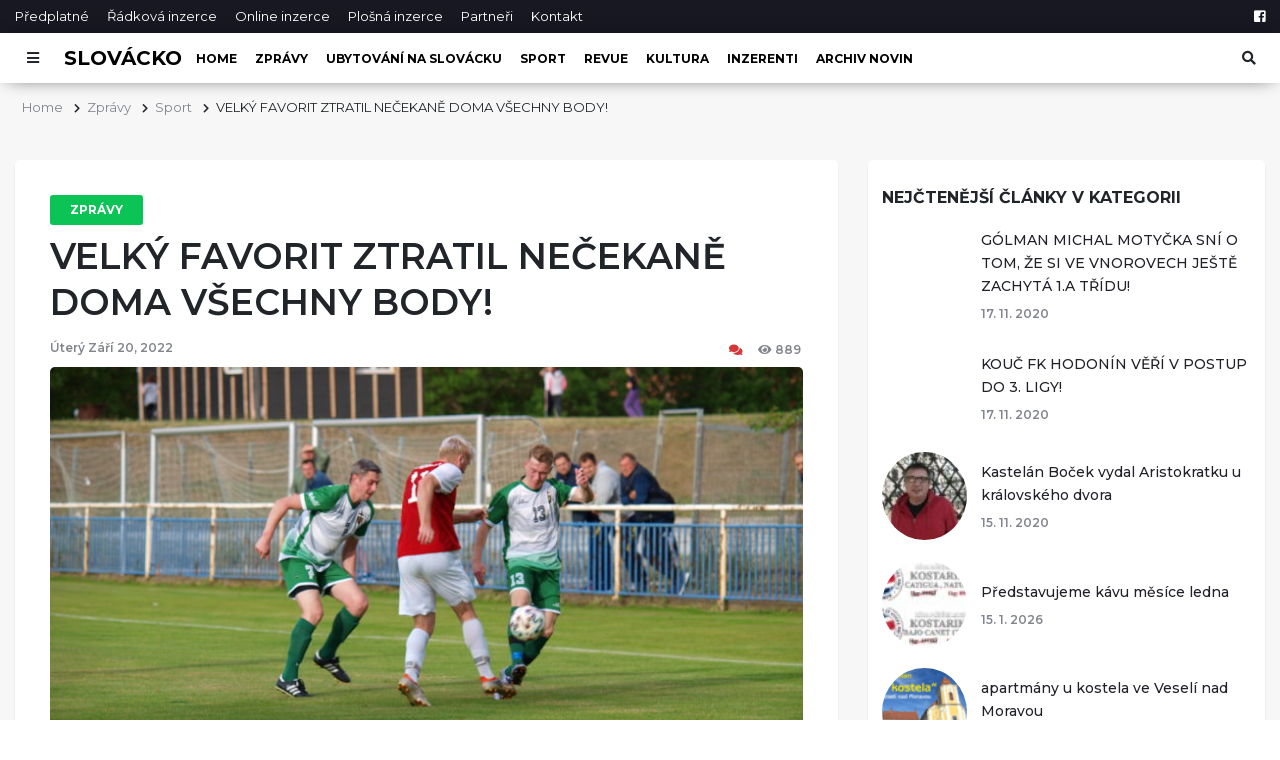

--- FILE ---
content_type: text/html; charset=UTF-8
request_url: http://nove-slovacko.cz/velky-favorit-ztratil-necekane-doma-vsechny-body/
body_size: 10700
content:
<!DOCTYPE html>
<html lang="cs">

<head>
    <meta charset="UTF-8">
    <meta name="viewport" content="width=device-width, initial-scale=1.0">
    <meta http-equiv="X-UA-Compatible" content="ie=edge">

    <meta property="og:site_name" content='iSlovácko'>
    <meta property="og:locale" content="cs_CZ"/>
    <meta property="fb:app_id" content="" />

    
        <meta name="description" content="KOZOJÍDKY &#8211; Velmi trefně posoudil nedělní duel před svátečním obědem domácí funkcionář Otakar Březina, který řekl: „Dnes je to pro náš tým prostě zápas BLBEC!&#8220; Bylo to velmi výsnižné, neboť domácí soubor nezastihl tento duel v optimálním rozpoložení. Přitom horký favorit na postup si vypracoval několik skvělých šancí, ale finální řešení postrádala kvalitu, klid a [&hellip;]" />

        <meta property="og:url" content="http://nove-slovacko.cz/?post_type=post&p=2444" />
        <meta property="og:type" content="article" />
        <meta property="og:title" content="VELKÝ FAVORIT ZTRATIL NEČEKANĚ DOMA VŠECHNY BODY!" />
        <meta property="og:description" content="KOZOJÍDKY &#8211; Velmi trefně posoudil nedělní duel před svátečním obědem domácí funkcionář Otakar Březina, který řekl: „Dnes je to pro náš tým prostě zápas BLBEC!&#8220; Bylo to velmi výsnižné, neboť domácí soubor nezastihl tento duel v optimálním rozpoložení. Přitom horký favorit na postup si vypracoval několik skvělých šancí, ale finální řešení postrádala kvalitu, klid a [&hellip;]" />
        <meta property="og:image" content="http://nove-slovacko.cz/wp-content/uploads/2022/09/1-JARA-KICL-FOTBAL-FOTO-e1663654578872.jpg" />

    
    <title>VELKÝ FAVORIT ZTRATIL NEČEKANĚ DOMA VŠECHNY BODY! &#8211; iSlovácko</title>
<link rel='dns-prefetch' href='//www.google.com' />
<link rel='dns-prefetch' href='//fonts.googleapis.com' />
<link rel='dns-prefetch' href='//use.fontawesome.com' />
<link rel='dns-prefetch' href='//stackpath.bootstrapcdn.com' />
<link rel='dns-prefetch' href='//s.w.org' />
<link rel="alternate" type="application/rss+xml" title="iSlovácko &raquo; RSS komentářů pro VELKÝ FAVORIT ZTRATIL NEČEKANĚ DOMA VŠECHNY BODY!" href="http://nove-slovacko.cz/velky-favorit-ztratil-necekane-doma-vsechny-body/feed/" />
<link rel='stylesheet' id='google-fonts-css'  href='https://fonts.googleapis.com/css?family=Montserrat%3A300%2C400%2C500%2C600%2C700&#038;display=swap&#038;ver=5.2.23' type='text/css' media='all' />
<link rel='stylesheet' id='load-fa-css'  href='https://use.fontawesome.com/releases/v5.7.1/css/all.css?ver=5.2.23' type='text/css' media='all' />
<link rel='stylesheet' id='bootstrap-css-css'  href='//stackpath.bootstrapcdn.com/bootstrap/4.3.1/css/bootstrap.min.css?ver=5.2.23' type='text/css' media='all' />
<link rel='stylesheet' id='style-css'  href='http://nove-slovacko.cz/wp-content/themes/islovacko/style.css?ver=0.19319400%201769744411' type='text/css' media='all' />
<script type='text/javascript' src='http://nove-slovacko.cz/wp-includes/js/jquery/jquery.js?ver=1.12.4-wp'></script>
<script type='text/javascript' src='http://nove-slovacko.cz/wp-includes/js/jquery/jquery-migrate.min.js?ver=1.4.1'></script>
<link rel='https://api.w.org/' href='http://nove-slovacko.cz/wp-json/' />
<link rel="EditURI" type="application/rsd+xml" title="RSD" href="http://nove-slovacko.cz/xmlrpc.php?rsd" />
<link rel="wlwmanifest" type="application/wlwmanifest+xml" href="http://nove-slovacko.cz/wp-includes/wlwmanifest.xml" /> 
<link rel="canonical" href="http://nove-slovacko.cz/velky-favorit-ztratil-necekane-doma-vsechny-body/" />
<link rel='shortlink' href='http://nove-slovacko.cz/?p=2444' />
<link rel="alternate" type="application/json+oembed" href="http://nove-slovacko.cz/wp-json/oembed/1.0/embed?url=http%3A%2F%2Fnove-slovacko.cz%2Fvelky-favorit-ztratil-necekane-doma-vsechny-body%2F" />
<link rel="alternate" type="text/xml+oembed" href="http://nove-slovacko.cz/wp-json/oembed/1.0/embed?url=http%3A%2F%2Fnove-slovacko.cz%2Fvelky-favorit-ztratil-necekane-doma-vsechny-body%2F&#038;format=xml" />

		<!-- GA Google Analytics @ https://m0n.co/ga -->
		<script>
			(function(i,s,o,g,r,a,m){i['GoogleAnalyticsObject']=r;i[r]=i[r]||function(){
			(i[r].q=i[r].q||[]).push(arguments)},i[r].l=1*new Date();a=s.createElement(o),
			m=s.getElementsByTagName(o)[0];a.async=1;a.src=g;m.parentNode.insertBefore(a,m)
			})(window,document,'script','https://www.google-analytics.com/analytics.js','ga');
			ga('create', 'G-QFVWSLFFLT', 'auto');
			ga('send', 'pageview');
		</script>

	<link rel="icon" href="http://nove-slovacko.cz/wp-content/uploads/2019/07/islovacko-favicon-88x88.ico" sizes="32x32" />
<link rel="icon" href="http://nove-slovacko.cz/wp-content/uploads/2019/07/islovacko-favicon-200x200.ico" sizes="192x192" />
<link rel="apple-touch-icon-precomposed" href="http://nove-slovacko.cz/wp-content/uploads/2019/07/islovacko-favicon-200x200.ico" />
<meta name="msapplication-TileImage" content="http://nove-slovacko.cz/wp-content/uploads/2019/07/islovacko-favicon.ico" />
</head>

<body>
    <div id="fb-root"></div>
            <script async defer crossorigin="anonymous" src="https://connect.facebook.net/cs_CZ/sdk.js#xfbml=1&version=v4.0"></script>
    <header id="main-header">
    <div class="top-bar d-none d-md-block">
        <div class="container d-flex justify-content-between">
            <nav class="top-nav">
                <ul class="list-inline mb-0">
                    <li class="list-inline-item"><a href="http://nove-slovacko.cz/predplatne">Předplatné</a></li>
                    <li class="list-inline-item"><a href="http://nove-slovacko.cz/radkova-inzerce">Řádková inzerce</a></li>
                    <li class="list-inline-item"><a href="http://nove-slovacko.cz/online-inzerce">Online inzerce</a></li>
                    <li class="list-inline-item"><a href="http://nove-slovacko.cz/plosna-inzerce">Plošná inzerce</a></li>
                    <li class="list-inline-item"><a href="http://nove-slovacko.cz/partneri">Partneři</a></li>
                    <li class="list-inline-item"><a href="http://nove-slovacko.cz/kontakt">Kontakt</a></li>
                </ul>
            </nav>

            <div class="social-nav">
                <ul class="list-inline mb-0">
                    <li class="list-inline-item"><a href="https://facebook.com/islovacko/" aria-label="Facebook"><i class="fab fa-facebook-square"></i></a></li>
                </ul>
            </div>
        </div>
    </div>

    <div class="main-nav__container">
        <nav class="main-nav h-100">
            <div class="container d-flex h-100 align-items-center">

                <button id="js-side-nav__toggle" class="btn" type="button" aria-label="Otevřít menu"><i class="fas fa-bars"></i></button>
                <a href="http://nove-slovacko.cz" class="main-nav__logo ">Slovácko</a>

                <ul class="list-inline mb-0 d-none d-md-inline-block">
                    <li class="list-inline-item"><a href="http://nove-slovacko.cz">Home</a></li>

                                            <li class="list-inline-item"><a href="http://nove-slovacko.cz/kategorie/zpravy/">Zprávy</a></li>
                                            <li class="list-inline-item"><a href="http://nove-slovacko.cz/kategorie/ubytovani-na-slovacku/">Ubytování na Slovácku</a></li>
                                            <li class="list-inline-item"><a href="http://nove-slovacko.cz/kategorie/sport/">Sport</a></li>
                                            <li class="list-inline-item"><a href="http://nove-slovacko.cz/kategorie/revue/">Revue</a></li>
                                            <li class="list-inline-item"><a href="http://nove-slovacko.cz/kategorie/kultura/">Kultura</a></li>
                                            <li class="list-inline-item"><a href="http://nove-slovacko.cz/kategorie/inzerenti-podporilinas/">inzerenti</a></li>
                                        <li class="list-inline-item"><a href="http://nove-slovacko.cz/archiv-novin/">Archiv novin</a></li>
                </ul>

                <div class="ml-auto main-nav__search">
                    <button id="js-search-bar__toggle" class="btn" type="button" aria-label="Otevřít vyhledávání"><i class="fas fa-search"></i></button>
                    <div id="js-search-box" class="main-nav__search-form">
                        <form action="http://nove-slovacko.cz/" method="get">
    <label for="search" class="sr-only">Hledat</label>
    <input type="text" name="s" id="search" value="" placeholder="Vyhledat v článcích" />
    <input type="hidden" name="post_type" value="post" />
    <button class="btn"><i class="fas fa-search"></i></button>
</form>                    </div>
                </div>
            </div>
        </nav>
    </div>

    <div id="js-site-nav" class="side-nav__container">
        <nav class="side-nav h-100">
            <div class="side-nav__header text-right d-flex justify-content-between align-items-center">
                <h2>Menu</h2>
                <button id="js-side-nav__toggle" class="btn js-hide-side-nav" type="button" aria-label="Zavřít menu"><i class="fas fa-window-close"></i></button>
            </div>

            <div class="side-nav__menu">
                <h4>Navigace</h4>
                <ul class="list-unstyled">
                    <li><a href="http://nove-slovacko.cz">Home</a></li>
                    <li><a href="http://nove-slovacko.cz/predplatne">Předplatné</a></li>
                    <li><a href="http://nove-slovacko.cz/partneri">Partneři</a></li>
                    <li><a href="http://nove-slovacko.cz/kontakt">Kontakty</a></li>
                </ul>

                <h4 class="d-md-none">Rubriky</h4>
                <ul class="list-unstyled">
                                            <li class="d-md-none"><a href="http://nove-slovacko.cz/kategorie/zpravy/">Zprávy</a></li>
                                            <li class="d-md-none"><a href="http://nove-slovacko.cz/kategorie/ubytovani-na-slovacku/">Ubytování na Slovácku</a></li>
                                            <li class="d-md-none"><a href="http://nove-slovacko.cz/kategorie/sport/">Sport</a></li>
                                            <li class="d-md-none"><a href="http://nove-slovacko.cz/kategorie/revue/">Revue</a></li>
                                            <li class="d-md-none"><a href="http://nove-slovacko.cz/kategorie/kultura/">Kultura</a></li>
                                            <li class="d-md-none"><a href="http://nove-slovacko.cz/kategorie/inzerenti-podporilinas/">inzerenti</a></li>
                                        <li class="d-md-none"><a href="http://nove-slovacko.cz/archiv-novin/">Archiv novin</a></li>
                </ul>

                <h4>Inzerce</h4>
                <ul class="list-unstyled">
                    <li><a href="http://nove-slovacko.cz/online-inzerce">Online inzerce</a></li>
                    <li><a href="http://nove-slovacko.cz/radkova-inzerce">Řádková inzerce</a></li>
                    <li><a href="http://nove-slovacko.cz/plosna-inzerce">Plošná inzerce</a></li>
                </ul>
            </div>

            <div class="side-nav__footer">
                <div class="social-nav social-nav--rounded">
                    <ul class="list-inline mb-0">
                        <li class="list-inline-item"><a href="https://facebook.com/islovacko/" aria-label="Facebook"><i class="fab fa-facebook-square"></i></a></li>
                    </ul>
                </div>
            </div>
        </nav>
    </div>

    <div id="js-body-overlay" class="body-overlay js-hide-side-nav"></div>

</header>
    <div id="content">
        <div id="main">
                <section class="breadcrumbs mt-3">
        <div class="container">
            <ul class="list-inline mb-0">
                <li class="list-inline-item"><a href="http://nove-slovacko.cz">Home</a></li>
                                                                                <li class="list-inline-item"><a href="http://nove-slovacko.cz/kategorie/zpravy/">Zprávy</a></li>
                                            <li class="list-inline-item"><a href="http://nove-slovacko.cz/kategorie/sport/">Sport</a></li>
                                        <li class="list-inline-item">VELKÝ FAVORIT ZTRATIL NEČEKANĚ DOMA VŠECHNY BODY!</li>
                            </ul>
        </div>
    </section>

<section class="cols-with-sidebar py-5">
    <div class="container">
        <div class="row">

            <div class="col-lg-8 col-md-7">
                <div class="block-borders block-borders-md">
                    <article id="single">

                                                    <div class="single__header">
                                <a href="http://nove-slovacko.cz/kategorie/zpravy/" class="category-badge">Zprávy</a>
                                <h1 class="mb-3">VELKÝ FAVORIT ZTRATIL NEČEKANĚ DOMA VŠECHNY BODY!</h1>
                                <div class="d-flex justify-content-between mb-2">
                                    <span>Úterý Září 20, 2022</span>

                                    <div>
                                        <span class="d-inline-block"><a href="#discusion"><i class="fas fa-comments"></i><span class="fb-comments-count" data-href="http://nove-slovacko.cz/velky-favorit-ztratil-necekane-doma-vsechny-body/"></span></a></span>
                                        <span class="d-inline-block"><i class="fas fa-eye"></i>889</span>
                                    </div>
                                </div>
                            </div>

                            <div class="single__content">
                                <img width="768" height="576" src="http://nove-slovacko.cz/wp-content/uploads/2022/09/1-JARA-KICL-FOTBAL-FOTO-768x576.jpg" class="attachment-medium_large size-medium_large wp-post-image" alt="" srcset="http://nove-slovacko.cz/wp-content/uploads/2022/09/1-JARA-KICL-FOTBAL-FOTO-768x576.jpg 768w, http://nove-slovacko.cz/wp-content/uploads/2022/09/1-JARA-KICL-FOTBAL-FOTO-300x225.jpg 300w, http://nove-slovacko.cz/wp-content/uploads/2022/09/1-JARA-KICL-FOTBAL-FOTO-1024x768.jpg 1024w, http://nove-slovacko.cz/wp-content/uploads/2022/09/1-JARA-KICL-FOTBAL-FOTO-410x308.jpg 410w, http://nove-slovacko.cz/wp-content/uploads/2022/09/1-JARA-KICL-FOTBAL-FOTO-267x200.jpg 267w, http://nove-slovacko.cz/wp-content/uploads/2022/09/1-JARA-KICL-FOTBAL-FOTO-88x66.jpg 88w, http://nove-slovacko.cz/wp-content/uploads/2022/09/1-JARA-KICL-FOTBAL-FOTO-e1663654578872.jpg 1200w" sizes="(max-width: 768px) 100vw, 768px" />                                    <small>Snímek z regionálního fotbalu.

(Foto: Jaroslav Kicl)</small>
                                                                <div class="mt-4 mb-4">
                                    <p>KOZOJÍDKY &#8211; Velmi trefně posoudil nedělní duel před svátečním obědem domácí funkcionář Otakar Březina, který řekl: „Dnes je to pro náš tým prostě zápas BLBEC!&#8220; Bylo to velmi výsnižné, neboť domácí soubor nezastihl tento duel v optimálním rozpoložení. Přitom horký favorit na postup si vypracoval několik skvělých šancí, ale finální řešení postrádala kvalitu, klid a rozvahu v pokutovém území soupeře, který díky perfektní a takřka bezchybné defenzivě si nakonec nečekaně odvezl do druhého největšího města Hodonínska tři mistrovské body!</p>
<p>Hned po devíti minutách dal o sobě vědět kyjovský Petr Eliáš, ale po úniku zprava trefil jen dobře postaveného gólmana Romana Grombíře. O tři minuty později bylo hodně rušno po rohu Kozojídek v kyjovském vápně, ale hostující obrana vše zvládla na jedničku. Ve 21. minutě měl gólovku na kopačce domácí Robert Nekarda, ale jeho pokus o přehození brankáře Tomáše Kopeckého postrádal větší přesnost a důraz. To byly právě ty herní aspekty, na kterých v neděli před polednem domácí tým obrazně řečeno &#8222;umíral&#8220;! Ve 35. minutě mohl poslat favorita do vedení David Doležel, ale ani on nebyl úspěšný. Domácí se dočkali o tři minuty později, když po závaru a střele do pravé tyče vrátil míč do sítě Bohumil Vardan &#8211; 1:0. Radost trvala ale krátce, neboť po minutě zaskočil nepřipravenou domácí obranu Radim Polášek a bylo srovnáno &#8211; 1:1.</p>
<p>Ještě v závěru první půle odmítl vedení Kozojídek Nekarda a tak jak to ve fotbale bývá, přišel po obrátce tvrdý trest Kyjova. Hosté se vůbec poprvé dostali ve druhé půli na polovinu soupeře a hned brankově udeřili &#8211; stalo se tak v 58. minutě, kdy střelec vyrovnávací branky nikým neatakovaný poslal kulatý nesmysl ze tří metrů za záda bezmocného Grombíře &#8211; 1:2. To byl velký šok, který sebral domácím veškerý vítr z plachet a ve zbytku souboje to bylo jen marné dobývání kyjovské svatyně! V 72. minutě znovu selhal v koncovce Nekarda a když v 79. minutě dostali domácí šanci konečně srovnat z penalty (byla regulérní), exekutor Bohumil Vardan zklamal, když poslal míč mimo branku a Kozojídky tak vypily kalich hořkosti do samého dna!</p>
<p>Co k tomu dodat? Ztráta u domácích borců samozřejmě mrzí, nicméně stále jsme teprve v první polovině fotbalové bitvy a vše podstatné se bude odehrávat jak bývá zvykem až na jaře příštího roku, a to znamená, že svět se určitě teď nezboří a dá se očekávat, že i prozatím vedoucí Velké Bílovice v tomto ročníku ještě nejednou klopýtnou!</p>
<p>1. B TŘÍDA &#8211; SKUPINA C, 7. KOLO</p>
<p>SK KOZOJÍDKY &#8211; FC KYJOV 1919 1:2 (1:1)</p>
<p>Góly: 38. Bohumil Vardan &#8211; 39. a 58. Radim Polášek,</p>
<p>ŽK: Jaroslav Zbytek, Libor Smištík &#8211; Tomáš Kopecký, Petr Eliáš, Jan Bochýnek, Radim Polášek,</p>
<p>řídili: Martin Ťok &#8211; Radek Bábíček a Marek Pavlica,</p>
<p>delegátem byl Zdeněk Filipenský,</p>
<p>50 diváků (hráno za chladného podzimního počasí).</p>
<p>ŘEKLI PO ZÁPASE</p>
<p>„Jsem zklamaný a nespokojený! Upozorňoval jsem, že Kyjov má solidní kvalitu. Do zápasu jsme vstoupili solidně, soupeř nás trápil z brejkových situací. Zlomovým momentem byla situace krátce po naší brance, kdy jsme udělali obrovskou chybu v defenzivě a soupeř hned lehce vyrovnal. My se na gól neskutečně nadřeme, potřebujeme pět šancí, abychom dali branku, potom se to kupí, nedáme tutovky, penaltu a pak už se fotbalový Pán Bůh obrátil proti nám. Myslím si, že dnes ne všichni hráči byli úplně redy a tak si musíme říct, zda chceme vyhrát každé utkání, a to chceme (DŮRAZNĚ!) a nebo si jen tak jdeme zahrát o víkendu fotbal!,&#8220; zhodnotil první porážku Kozojídek v tomto ročníku jejich kouč RICHARD HROTEK.</p>
<p>„Na 1. B třídu to bylo velmi kvalitní utkání. Určená taktika nám vyšla, i díky výborně chytajícímu brankáři Tomáši Kopeckému. Byli jsme produktivní, trestali jsme domácí z protiútoků a pak už jsme si ten výsledek jen pohlídali,&#8220; hlásil pro web ISLOVÁCKO.CZ trenér Kyjova DAREK OPATŘIL.</p>
<p>(red.)</p>
                                </div>
                            </div>

                            <div class="mb-4">
                                <div class="fb-like" data-href="http://nove-slovacko.cz/velky-favorit-ztratil-necekane-doma-vsechny-body/" data-width="" data-layout="button_count" data-action="like" data-size="large" data-show-faces="true" data-share="true"></div>
                            </div>

                                                            <div class="single__tags mb-3">
                                    <div class="tag d-inline-block">
                                        <i class="fas fa-tags"></i>
                                        <h4 class="d-inline-block section-title__sm">Štítky:</h4>
                                                                                                                                <a href="http://nove-slovacko.cz/stitky/sport/" class="tag-element">sport</a>
                                                                                                                        </div>
                                </div>
                                                </article>

                                <section class="single__footer">
                    
                                            <div class="mt-4 mb-4">
                            <div class="row">

                                <div class="col-md-6">
                                                                            <div class="single__prev">
                                            <i class="fas fa-chevron-left"></i>
                                            <span>Předchozí příspěvěk</span>
                                            <h3><a href="http://nove-slovacko.cz/slaby-fotbalovy-odvar-byl-k-videni-v-nedeli-pri-derby-utkani-v-rohatci/">SLABÝ FOTBALOVÝ ODVAR BYL K VIDĚNÍ V NEDĚLI PŘI DERBY UTKÁNÍ V ROHATCI!</a></h3>
                                        </div>
                                                                    </div>

                                <div class="col-md-6">
                                                                            <div class="single__next text-right">
                                            <span>Další příspěvěk</span>
                                            <i class="fas fa-chevron-right"></i>
                                            <h3><a href="http://nove-slovacko.cz/mladata-u-majn-rothschildovych/">Mláďata u majn Rothschildových</a></h3>
                                        </div>
                                                                    </div>

                            </div>
                        </div>
                    
                                            <div class="single__related mb-5">
                            <div class="section-divider mb-4"></div>
                            <h2 class="section-title mb-4">Podobné články</h2>

                            <div class="row row-elements-spacing">

                                
                                    <div class="col-lg-6 col-xl-4">
                                        <div class="post-stacked post-stacked--short">
                                            <a href="http://nove-slovacko.cz/jaguar-odcestoval-z-hodonina-na-tenerife-ma-posilit-chov/">
                                                                                                    <img width="300" height="200" src="http://nove-slovacko.cz/wp-content/uploads/2025/10/Jaguár-samec-IMG_5514-300x200.jpg" class="attachment-post-row size-post-row wp-post-image" alt="" srcset="http://nove-slovacko.cz/wp-content/uploads/2025/10/Jaguár-samec-IMG_5514-300x200.jpg 300w, http://nove-slovacko.cz/wp-content/uploads/2025/10/Jaguár-samec-IMG_5514-768x512.jpg 768w, http://nove-slovacko.cz/wp-content/uploads/2025/10/Jaguár-samec-IMG_5514-1024x683.jpg 1024w, http://nove-slovacko.cz/wp-content/uploads/2025/10/Jaguár-samec-IMG_5514-410x273.jpg 410w, http://nove-slovacko.cz/wp-content/uploads/2025/10/Jaguár-samec-IMG_5514-88x59.jpg 88w, http://nove-slovacko.cz/wp-content/uploads/2025/10/Jaguár-samec-IMG_5514-e1760529454668.jpg 1200w" sizes="(max-width: 300px) 100vw, 300px" />                                                                                            </a>
                                            <h3><a href="http://nove-slovacko.cz/jaguar-odcestoval-z-hodonina-na-tenerife-ma-posilit-chov/">Jaguár odcestoval z Hodonína na Tenerife. Má posílit chov</a></h3>
                                        </div>
                                    </div>

                                
                                    <div class="col-lg-6 col-xl-4">
                                        <div class="post-stacked post-stacked--short">
                                            <a href="http://nove-slovacko.cz/obecni-urad-v-lovcicich-a-mistni-spolky-se-cini/">
                                                                                                    <img width="267" height="200" src="http://nove-slovacko.cz/wp-content/uploads/2025/07/222777-FOTO-LOVČICE-ŠKOLA-267x200.jpg" class="attachment-post-row size-post-row wp-post-image" alt="" srcset="http://nove-slovacko.cz/wp-content/uploads/2025/07/222777-FOTO-LOVČICE-ŠKOLA-267x200.jpg 267w, http://nove-slovacko.cz/wp-content/uploads/2025/07/222777-FOTO-LOVČICE-ŠKOLA-300x225.jpg 300w, http://nove-slovacko.cz/wp-content/uploads/2025/07/222777-FOTO-LOVČICE-ŠKOLA-768x576.jpg 768w, http://nove-slovacko.cz/wp-content/uploads/2025/07/222777-FOTO-LOVČICE-ŠKOLA-1024x768.jpg 1024w, http://nove-slovacko.cz/wp-content/uploads/2025/07/222777-FOTO-LOVČICE-ŠKOLA-410x308.jpg 410w, http://nove-slovacko.cz/wp-content/uploads/2025/07/222777-FOTO-LOVČICE-ŠKOLA-88x66.jpg 88w, http://nove-slovacko.cz/wp-content/uploads/2025/07/222777-FOTO-LOVČICE-ŠKOLA-e1756106314343.jpg 1500w" sizes="(max-width: 267px) 100vw, 267px" />                                                                                            </a>
                                            <h3><a href="http://nove-slovacko.cz/obecni-urad-v-lovcicich-a-mistni-spolky-se-cini/">OBECNÍ ÚŘAD V LOVČICÍCH A MÍSTNÍ SPOLKY SE ČINÍ!</a></h3>
                                        </div>
                                    </div>

                                
                                    <div class="col-lg-6 col-xl-4">
                                        <div class="post-stacked post-stacked--short">
                                            <a href="http://nove-slovacko.cz/festival-beseda-sazi-na-silna-jmena/">
                                                                                                    <img width="300" height="200" src="http://nove-slovacko.cz/wp-content/uploads/2025/07/Alan-Sparhawk__credit-Sophia-Photo-Co1-1-300x200.jpg" class="attachment-post-row size-post-row wp-post-image" alt="" srcset="http://nove-slovacko.cz/wp-content/uploads/2025/07/Alan-Sparhawk__credit-Sophia-Photo-Co1-1-300x200.jpg 300w, http://nove-slovacko.cz/wp-content/uploads/2025/07/Alan-Sparhawk__credit-Sophia-Photo-Co1-1-768x512.jpg 768w, http://nove-slovacko.cz/wp-content/uploads/2025/07/Alan-Sparhawk__credit-Sophia-Photo-Co1-1-1024x683.jpg 1024w, http://nove-slovacko.cz/wp-content/uploads/2025/07/Alan-Sparhawk__credit-Sophia-Photo-Co1-1-410x273.jpg 410w, http://nove-slovacko.cz/wp-content/uploads/2025/07/Alan-Sparhawk__credit-Sophia-Photo-Co1-1-88x59.jpg 88w, http://nove-slovacko.cz/wp-content/uploads/2025/07/Alan-Sparhawk__credit-Sophia-Photo-Co1-1-e1753340217241.jpg 1400w" sizes="(max-width: 300px) 100vw, 300px" />                                                                                            </a>
                                            <h3><a href="http://nove-slovacko.cz/festival-beseda-sazi-na-silna-jmena/">Festival BESEDA sází na silná jména i témata: Alan Sparhawk, Buty, Portrayal of Guilt,  horor i feminismus</a></h3>
                                        </div>
                                    </div>

                                                            </div>

                            <div class="text-center mt-4">
                                <a href="http://nove-slovacko.cz/kategorie/zpravy/" class="theme-btn--sm theme-btn--red">Více článků z kategorie Zprávy</a>
                            </div>

                        </div>
                    
                    <div id="discusion" class="single__comments">
                        <div class="section-divider mb-4"></div>
                        <h2 class="section-title mb-4">Diskuze</h2>
                        <div class="fb-comments" data-href="http://nove-slovacko.cz/?post_type=post&p=2444" data-width="100%" data-numposts="5" data-order-by="">
                        </div>
                </section>
                </div>
            </div>

            <div class="col-lg-4 col-md-5">
                <aside>
            <section class="sidebar-block">
            <h2 class="section-title__sm">Nejčtenější články v kategorii</h2>

            
                <div class="sbar-post d-flex align-items-center">
                    <div class="sbar-post__image">
                        <a href="http://nove-slovacko.cz/golman-michal-motycka-sni-o-tom-ze-si-ve-vnorovech-jeste-zachyta-1-a-tridu/">
                                                                                                                </a>
                    </div>
                    <div class="sbar-post__content">
                        <h3><a href="http://nove-slovacko.cz/golman-michal-motycka-sni-o-tom-ze-si-ve-vnorovech-jeste-zachyta-1-a-tridu/">GÓLMAN MICHAL MOTYČKA SNÍ O TOM, ŽE SI VE VNOROVECH JEŠTĚ ZACHYTÁ 1.A TŘÍDU!</a></h3>
                        <ul class="list-inline mb-0 d-none d-md-inline-block">
                            <li class="list-inline-item">17. 11. 2020</li>
                        </ul>
                    </div>
                </div>

            
                <div class="sbar-post d-flex align-items-center">
                    <div class="sbar-post__image">
                        <a href="http://nove-slovacko.cz/kouc-fk-hodonin-veri-v-postup-do-3-ligy/">
                                                                                                                </a>
                    </div>
                    <div class="sbar-post__content">
                        <h3><a href="http://nove-slovacko.cz/kouc-fk-hodonin-veri-v-postup-do-3-ligy/">KOUČ FK HODONÍN VĚŘÍ V POSTUP DO 3. LIGY!</a></h3>
                        <ul class="list-inline mb-0 d-none d-md-inline-block">
                            <li class="list-inline-item">17. 11. 2020</li>
                        </ul>
                    </div>
                </div>

            
                <div class="sbar-post d-flex align-items-center">
                    <div class="sbar-post__image">
                        <a href="http://nove-slovacko.cz/kastelan-bocek-vydal-aristokratku-u-kralovskeho-dvora/">
                                                            <img width="88" height="74" src="http://nove-slovacko.cz/wp-content/uploads/2020/11/Boček1-1-88x74.jpg" class="attachment-post-circular size-post-circular wp-post-image" alt="foto: BUM" srcset="http://nove-slovacko.cz/wp-content/uploads/2020/11/Boček1-1-88x74.jpg 88w, http://nove-slovacko.cz/wp-content/uploads/2020/11/Boček1-1-300x251.jpg 300w, http://nove-slovacko.cz/wp-content/uploads/2020/11/Boček1-1-768x642.jpg 768w, http://nove-slovacko.cz/wp-content/uploads/2020/11/Boček1-1-1024x856.jpg 1024w, http://nove-slovacko.cz/wp-content/uploads/2020/11/Boček1-1-410x343.jpg 410w, http://nove-slovacko.cz/wp-content/uploads/2020/11/Boček1-1-239x200.jpg 239w" sizes="(max-width: 88px) 100vw, 88px" />                                                    </a>
                    </div>
                    <div class="sbar-post__content">
                        <h3><a href="http://nove-slovacko.cz/kastelan-bocek-vydal-aristokratku-u-kralovskeho-dvora/">Kastelán Boček vydal Aristokratku u královského dvora</a></h3>
                        <ul class="list-inline mb-0 d-none d-md-inline-block">
                            <li class="list-inline-item">15. 11. 2020</li>
                        </ul>
                    </div>
                </div>

            
                <div class="sbar-post d-flex align-items-center">
                    <div class="sbar-post__image">
                        <a href="http://nove-slovacko.cz/kava-leden/">
                                                            <img width="88" height="63" src="http://nove-slovacko.cz/wp-content/uploads/2025/11/kava-leden-2026-88x63.jpg" class="attachment-post-circular size-post-circular wp-post-image" alt="" srcset="http://nove-slovacko.cz/wp-content/uploads/2025/11/kava-leden-2026-88x63.jpg 88w, http://nove-slovacko.cz/wp-content/uploads/2025/11/kava-leden-2026-300x213.jpg 300w, http://nove-slovacko.cz/wp-content/uploads/2025/11/kava-leden-2026-768x546.jpg 768w, http://nove-slovacko.cz/wp-content/uploads/2025/11/kava-leden-2026-1024x728.jpg 1024w, http://nove-slovacko.cz/wp-content/uploads/2025/11/kava-leden-2026-410x291.jpg 410w, http://nove-slovacko.cz/wp-content/uploads/2025/11/kava-leden-2026-281x200.jpg 281w, http://nove-slovacko.cz/wp-content/uploads/2025/11/kava-leden-2026.jpg 1435w" sizes="(max-width: 88px) 100vw, 88px" />                                                    </a>
                    </div>
                    <div class="sbar-post__content">
                        <h3><a href="http://nove-slovacko.cz/kava-leden/">Představujeme kávu měsíce ledna</a></h3>
                        <ul class="list-inline mb-0 d-none d-md-inline-block">
                            <li class="list-inline-item">15. 1. 2026</li>
                        </ul>
                    </div>
                </div>

            
                <div class="sbar-post d-flex align-items-center">
                    <div class="sbar-post__image">
                        <a href="http://nove-slovacko.cz/apartman-u-kostela/">
                                                            <img width="88" height="74" src="http://nove-slovacko.cz/wp-content/uploads/2019/07/apartman-banner-web-e1589892758399-88x74.gif" class="attachment-post-circular size-post-circular wp-post-image" alt="" srcset="http://nove-slovacko.cz/wp-content/uploads/2019/07/apartman-banner-web-e1589892758399-88x74.gif 88w, http://nove-slovacko.cz/wp-content/uploads/2019/07/apartman-banner-web-e1589892758399-300x251.gif 300w, http://nove-slovacko.cz/wp-content/uploads/2019/07/apartman-banner-web-e1589892758399-239x200.gif 239w" sizes="(max-width: 88px) 100vw, 88px" />                                                    </a>
                    </div>
                    <div class="sbar-post__content">
                        <h3><a href="http://nove-slovacko.cz/apartman-u-kostela/">apartmány u kostela ve Veselí nad Moravou</a></h3>
                        <ul class="list-inline mb-0 d-none d-md-inline-block">
                            <li class="list-inline-item">28. 1. 2026</li>
                        </ul>
                    </div>
                </div>

            
                <div class="sbar-post d-flex align-items-center">
                    <div class="sbar-post__image">
                        <a href="http://nove-slovacko.cz/valkyries-z-brna-ukazaly-charakter-kdyz-v-napinavem-duelu-porazily-bobry-42-a-udrzely-1-misto-v-ligove-tabulce/">
                                                            <img width="88" height="59" src="http://nove-slovacko.cz/wp-content/uploads/2026/01/BRNO-ŽENY-HOKEJ-DENISA-HUŤKOVÁ-88x59.jpeg" class="attachment-post-circular size-post-circular wp-post-image" alt="" srcset="http://nove-slovacko.cz/wp-content/uploads/2026/01/BRNO-ŽENY-HOKEJ-DENISA-HUŤKOVÁ-88x59.jpeg 88w, http://nove-slovacko.cz/wp-content/uploads/2026/01/BRNO-ŽENY-HOKEJ-DENISA-HUŤKOVÁ-300x200.jpeg 300w, http://nove-slovacko.cz/wp-content/uploads/2026/01/BRNO-ŽENY-HOKEJ-DENISA-HUŤKOVÁ-768x512.jpeg 768w, http://nove-slovacko.cz/wp-content/uploads/2026/01/BRNO-ŽENY-HOKEJ-DENISA-HUŤKOVÁ-1024x683.jpeg 1024w, http://nove-slovacko.cz/wp-content/uploads/2026/01/BRNO-ŽENY-HOKEJ-DENISA-HUŤKOVÁ-410x273.jpeg 410w" sizes="(max-width: 88px) 100vw, 88px" />                                                    </a>
                    </div>
                    <div class="sbar-post__content">
                        <h3><a href="http://nove-slovacko.cz/valkyries-z-brna-ukazaly-charakter-kdyz-v-napinavem-duelu-porazily-bobry-42-a-udrzely-1-misto-v-ligove-tabulce/">VALKYRIES Z BRNA UKÁZALY CHARAKTER, KDYŽ V NAPÍNAVÉM DUELU PORAZILY BOBRY 4:2 A UDRŽELY 1. MÍSTO V LIGOVÉ TABULCE!</a></h3>
                        <ul class="list-inline mb-0 d-none d-md-inline-block">
                            <li class="list-inline-item">13. 1. 2026</li>
                        </ul>
                    </div>
                </div>

            
                <div class="sbar-post d-flex align-items-center">
                    <div class="sbar-post__image">
                        <a href="http://nove-slovacko.cz/rohatecky-slavoj-lidr-6-ligy-skupiny-b-ma-za-sebou-prvni-trenink-letosni-zimni-pripravy/">
                                                            <img width="88" height="66" src="http://nove-slovacko.cz/wp-content/uploads/2026/01/ROHATEC-SLAVOJ-1.-TRÉNINK-V-ZIMNÍ-PŘÍPRAVĚ-88x66.jpeg" class="attachment-post-circular size-post-circular wp-post-image" alt="" srcset="http://nove-slovacko.cz/wp-content/uploads/2026/01/ROHATEC-SLAVOJ-1.-TRÉNINK-V-ZIMNÍ-PŘÍPRAVĚ-88x66.jpeg 88w, http://nove-slovacko.cz/wp-content/uploads/2026/01/ROHATEC-SLAVOJ-1.-TRÉNINK-V-ZIMNÍ-PŘÍPRAVĚ-300x225.jpeg 300w, http://nove-slovacko.cz/wp-content/uploads/2026/01/ROHATEC-SLAVOJ-1.-TRÉNINK-V-ZIMNÍ-PŘÍPRAVĚ-768x576.jpeg 768w, http://nove-slovacko.cz/wp-content/uploads/2026/01/ROHATEC-SLAVOJ-1.-TRÉNINK-V-ZIMNÍ-PŘÍPRAVĚ-1024x768.jpeg 1024w, http://nove-slovacko.cz/wp-content/uploads/2026/01/ROHATEC-SLAVOJ-1.-TRÉNINK-V-ZIMNÍ-PŘÍPRAVĚ-410x308.jpeg 410w, http://nove-slovacko.cz/wp-content/uploads/2026/01/ROHATEC-SLAVOJ-1.-TRÉNINK-V-ZIMNÍ-PŘÍPRAVĚ-267x200.jpeg 267w" sizes="(max-width: 88px) 100vw, 88px" />                                                    </a>
                    </div>
                    <div class="sbar-post__content">
                        <h3><a href="http://nove-slovacko.cz/rohatecky-slavoj-lidr-6-ligy-skupiny-b-ma-za-sebou-prvni-trenink-letosni-zimni-pripravy/">ROHATECKÝ SLAVOJ &#8211; LÍDR 6. LIGY, SKUPINY B &#8211; MÁ ZA SEBOU PRVNÍ TRÉNINK LETOŠNÍ ZIMNÍ PŘÍPRAVY!</a></h3>
                        <ul class="list-inline mb-0 d-none d-md-inline-block">
                            <li class="list-inline-item">14. 1. 2026</li>
                        </ul>
                    </div>
                </div>

                    </section>
    
    

    
        <section class="sidebar-block">
            <h2 class="section-title__sm">Nejnovější inzeráty</h2>

            <ul class="custom-icon-list custom-icon-list--typo-sm mb-0">

                
                    <li class="d-flex align-items-center justify-content-between">
                        <h4><a href="http://nove-slovacko.cz/online-inzerce/">Pronajmu dlouhodobě byt 4 + 1 v Hodoníně,...</a></h4>
                    </li>

                
                    <li class="d-flex align-items-center justify-content-between">
                        <h4><a href="http://nove-slovacko.cz/online-inzerce/">Vykoupím Váš les za nejvyšší možnou cenu. Platba...</a></h4>
                    </li>

                
                    <li class="d-flex align-items-center justify-content-between">
                        <h4><a href="http://nove-slovacko.cz/online-inzerce/">Vykoupím Váš les za nejvyšší možnou cenu. Platba...</a></h4>
                    </li>

                
                    <li class="d-flex align-items-center justify-content-between">
                        <h4><a href="http://nove-slovacko.cz/online-inzerce/">Prodám el. bojler OKCEV 125 ležatý, nový, r2021...</a></h4>
                    </li>

                
                    <li class="d-flex align-items-center justify-content-between">
                        <h4><a href="http://nove-slovacko.cz/online-inzerce/">RÁD SE SEZNÁMÍM SE ŽENOU. JE MI 54...</a></h4>
                    </li>

                
                    <li class="d-flex align-items-center justify-content-between">
                        <h4><a href="http://nove-slovacko.cz/online-inzerce/">DARUJI ZA ODVOZ ZACHOVALOU LOŽNICI. MOB. 732 849...</a></h4>
                    </li>

                            </ul>
        </section>
    
    <section class="sidebar-block">
        <h2 class="section-title__sm mb-4">Náš facebook</h2>
        <div class="fb-page" data-href="https://www.facebook.com/islovacko/" data-tabs="timeline" data-width="500" data-height="" data-small-header="false" data-adapt-container-width="true" data-hide-cover="false" data-show-facepile="true">
            <blockquote cite="https://www.facebook.com/islovacko/" class="fb-xfbml-parse-ignore"><a href="https://www.facebook.com/islovacko/">Nové Slovácko</a></blockquote>
        </div>
    </section>

</aside>            </div>
        </div>
    </div>
</section>

    </div>
</div>

<footer id="main-footer">
    <div class="footer__main bg-white">
        <div class="container">
            <div class="row row-elements-spacing">
                <div class="col-md-6 col-lg-4">
                    <div class="footer__section">
                        <h4 class="section-title__sm mb-4">iSlovácko</h4>
                        <p class="small">Nové Slovácko je čtrnáctideník informující o událostech z oblastí Hodonínska, Kyjovska a Veselska. Každé úterý přináší aktuální zpravodajství z míst, která vás zajímají.</p>
                        <p class="small">Kontaktujte nás: <a href="mailto:nslovacko.redakce@gmail.com">nslovacko.redakce@gmail.com</a></p>
                        <div class="social-nav social-nav--rounded mt-4">
                            <ul class="list-inline mb-0">
                                <li class="list-inline-item"><a href="https://facebook.com/islovacko/" aria-label="Facebook"><i class="fab fa-facebook-square"></i></a></li>
                            </ul>
                        </div>
                    </div>
                </div>

                <div class="col-md-6 col-lg-4">
                    <div class="footer__section">
                        <h4 class="section-title__sm mb-4">Nejnovější články</h4>

                        
                            
                                <div class="sbar-post d-flex align-items-center">
                                    <div class="sbar-post__image">
                                        <a href="http://nove-slovacko.cz/boxersky-talent-ze-sardic-max-bednarik-ma-pred-sebou-velkou-budoucnost/">
                                                                                            <img width="66" height="88" src="http://nove-slovacko.cz/wp-content/uploads/2026/01/BOX-MISTŘÍN-MAX-BEDNAŘÍK-ČERVENÝ-DRES-66x88.jpeg" class="attachment-post-circular size-post-circular wp-post-image" alt="" srcset="http://nove-slovacko.cz/wp-content/uploads/2026/01/BOX-MISTŘÍN-MAX-BEDNAŘÍK-ČERVENÝ-DRES-66x88.jpeg 66w, http://nove-slovacko.cz/wp-content/uploads/2026/01/BOX-MISTŘÍN-MAX-BEDNAŘÍK-ČERVENÝ-DRES-225x300.jpeg 225w, http://nove-slovacko.cz/wp-content/uploads/2026/01/BOX-MISTŘÍN-MAX-BEDNAŘÍK-ČERVENÝ-DRES-410x547.jpeg 410w, http://nove-slovacko.cz/wp-content/uploads/2026/01/BOX-MISTŘÍN-MAX-BEDNAŘÍK-ČERVENÝ-DRES-150x200.jpeg 150w, http://nove-slovacko.cz/wp-content/uploads/2026/01/BOX-MISTŘÍN-MAX-BEDNAŘÍK-ČERVENÝ-DRES.jpeg 675w" sizes="(max-width: 66px) 100vw, 66px" />                                                                                    </a>
                                    </div>
                                    <div class="sbar-post__content">
                                        <h3><a href="http://nove-slovacko.cz/boxersky-talent-ze-sardic-max-bednarik-ma-pred-sebou-velkou-budoucnost/">BOXERSKÝ TALENT ZE ŠARDIC MAX BEDNAŘÍK MÁ PŘED SEBOU VELKOU BUDOUCNOST!</a></h3>
                                        <ul class="list-inline mb-0 d-none d-md-inline-block">
                                            <li class="list-inline-item">29. 1. 2026</li>
                                        </ul>
                                    </div>
                                </div>

                            
                                <div class="sbar-post d-flex align-items-center">
                                    <div class="sbar-post__image">
                                        <a href="http://nove-slovacko.cz/apartman-u-kostela/">
                                                                                            <img width="88" height="74" src="http://nove-slovacko.cz/wp-content/uploads/2019/07/apartman-banner-web-e1589892758399-88x74.gif" class="attachment-post-circular size-post-circular wp-post-image" alt="" srcset="http://nove-slovacko.cz/wp-content/uploads/2019/07/apartman-banner-web-e1589892758399-88x74.gif 88w, http://nove-slovacko.cz/wp-content/uploads/2019/07/apartman-banner-web-e1589892758399-300x251.gif 300w, http://nove-slovacko.cz/wp-content/uploads/2019/07/apartman-banner-web-e1589892758399-239x200.gif 239w" sizes="(max-width: 88px) 100vw, 88px" />                                                                                    </a>
                                    </div>
                                    <div class="sbar-post__content">
                                        <h3><a href="http://nove-slovacko.cz/apartman-u-kostela/">apartmány u kostela ve Veselí nad Moravou</a></h3>
                                        <ul class="list-inline mb-0 d-none d-md-inline-block">
                                            <li class="list-inline-item">28. 1. 2026</li>
                                        </ul>
                                    </div>
                                </div>

                            
                                <div class="sbar-post d-flex align-items-center">
                                    <div class="sbar-post__image">
                                        <a href="http://nove-slovacko.cz/krize-banikovcu-pokracuje-o-vikendu-doma-padli-s-hanaky-z-kromerize/">
                                                                                            <img width="88" height="59" src="http://nove-slovacko.cz/wp-content/uploads/2026/01/BANÍK-HOKEJ-HO-KROMĚŘÍŽ-88x59.jpg" class="attachment-post-circular size-post-circular wp-post-image" alt="" srcset="http://nove-slovacko.cz/wp-content/uploads/2026/01/BANÍK-HOKEJ-HO-KROMĚŘÍŽ-88x59.jpg 88w, http://nove-slovacko.cz/wp-content/uploads/2026/01/BANÍK-HOKEJ-HO-KROMĚŘÍŽ-300x200.jpg 300w, http://nove-slovacko.cz/wp-content/uploads/2026/01/BANÍK-HOKEJ-HO-KROMĚŘÍŽ-768x512.jpg 768w, http://nove-slovacko.cz/wp-content/uploads/2026/01/BANÍK-HOKEJ-HO-KROMĚŘÍŽ-1024x682.jpg 1024w, http://nove-slovacko.cz/wp-content/uploads/2026/01/BANÍK-HOKEJ-HO-KROMĚŘÍŽ-410x273.jpg 410w" sizes="(max-width: 88px) 100vw, 88px" />                                                                                    </a>
                                    </div>
                                    <div class="sbar-post__content">
                                        <h3><a href="http://nove-slovacko.cz/krize-banikovcu-pokracuje-o-vikendu-doma-padli-s-hanaky-z-kromerize/">KRIZE BANÍKOVCŮ POKRAČUJE &#8211; O VÍKENDU DOMA PADLI S HANÁKY Z KROMĚŘÍŽE!</a></h3>
                                        <ul class="list-inline mb-0 d-none d-md-inline-block">
                                            <li class="list-inline-item">27. 1. 2026</li>
                                        </ul>
                                    </div>
                                </div>

                            
                        
                    </div>
                </div>

                <div class="col-md-6 col-lg-4">
                    <div class="footer__section">
                        <h4 class="section-title__sm mb-4">Kategorie</h4>

                        <ul class="custom-icon-list mb-0">
                                                            <li class="d-flex align-items-center justify-content-between">
                                    <h4><a href="http://nove-slovacko.cz/kategorie/inzerenti-podporilinas/">inzerenti</a></h4>
                                    <span class="tag-element">13</span>
                                </li>
                                                            <li class="d-flex align-items-center justify-content-between">
                                    <h4><a href="http://nove-slovacko.cz/kategorie/kultura/">Kultura</a></h4>
                                    <span class="tag-element">60</span>
                                </li>
                                                            <li class="d-flex align-items-center justify-content-between">
                                    <h4><a href="http://nove-slovacko.cz/kategorie/revue/">Revue</a></h4>
                                    <span class="tag-element">144</span>
                                </li>
                                                            <li class="d-flex align-items-center justify-content-between">
                                    <h4><a href="http://nove-slovacko.cz/kategorie/sport/">Sport</a></h4>
                                    <span class="tag-element">978</span>
                                </li>
                                                            <li class="d-flex align-items-center justify-content-between">
                                    <h4><a href="http://nove-slovacko.cz/kategorie/ubytovani-na-slovacku/">Ubytování na Slovácku</a></h4>
                                    <span class="tag-element">1</span>
                                </li>
                                                            <li class="d-flex align-items-center justify-content-between">
                                    <h4><a href="http://nove-slovacko.cz/kategorie/zpravy/">Zprávy</a></h4>
                                    <span class="tag-element">509</span>
                                </li>
                                                    </ul>
                    </div>
                </div>
            </div>
        </div>
    </div>

    <div class="footer__bottom bg-grey">
        <div class="container text-center">
            <ul class="list-inline mb-4 footer__navigation">
                <li class="list-inline-item"><a href="http://nove-slovacko.cz">Home</a></li>
                <li class="list-inline-item"><a href="http://nove-slovacko.cz/predplatne">Předplatné</a></li>
                <li class="list-inline-item"><a href="http://nove-slovacko.cz/online-inzerce">Online inzerce</a></li>
                <li class="list-inline-item"><a href="http://nove-slovacko.cz/kontakt">Kontakt</a></li>
            </ul>
            <span class="d-block">&copy2026 iSlovácko.cz | Vytvořil <a href="mailto:krystof.raiskub@gmail.com">Kryštof Raiskub</a></span>
        </div>
    </div>
</footer>
<script type='text/javascript'>
/* <![CDATA[ */
var wpcf7 = {"apiSettings":{"root":"http:\/\/nove-slovacko.cz\/wp-json\/contact-form-7\/v1","namespace":"contact-form-7\/v1"}};
/* ]]> */
</script>
<script type='text/javascript' src='http://nove-slovacko.cz/wp-content/plugins/contact-form-7/includes/js/scripts.js?ver=5.1.9'></script>
<script type='text/javascript' src='https://www.google.com/recaptcha/api.js?render=6LeskEEaAAAAAJdK6_m4fuC2QxFO2Rms-F9_nAaZ&#038;ver=3.0'></script>
<script type='text/javascript' src='http://nove-slovacko.cz/wp-content/themes/islovacko/assets/js/main.js?ver=0.19333400%201769744411'></script>
<script type="text/javascript">
( function( sitekey, actions ) {

	document.addEventListener( 'DOMContentLoaded', function( event ) {
		var wpcf7recaptcha = {

			execute: function( action ) {
				grecaptcha.execute(
					sitekey,
					{ action: action }
				).then( function( token ) {
					var event = new CustomEvent( 'wpcf7grecaptchaexecuted', {
						detail: {
							action: action,
							token: token,
						},
					} );

					document.dispatchEvent( event );
				} );
			},

			executeOnHomepage: function() {
				wpcf7recaptcha.execute( actions[ 'homepage' ] );
			},

			executeOnContactform: function() {
				wpcf7recaptcha.execute( actions[ 'contactform' ] );
			},

		};

		grecaptcha.ready(
			wpcf7recaptcha.executeOnHomepage
		);

		document.addEventListener( 'change',
			wpcf7recaptcha.executeOnContactform, false
		);

		document.addEventListener( 'wpcf7submit',
			wpcf7recaptcha.executeOnHomepage, false
		);

	} );

	document.addEventListener( 'wpcf7grecaptchaexecuted', function( event ) {
		var fields = document.querySelectorAll(
			"form.wpcf7-form input[name='g-recaptcha-response']"
		);

		for ( var i = 0; i < fields.length; i++ ) {
			var field = fields[ i ];
			field.setAttribute( 'value', event.detail.token );
		}
	} );

} )(
	'6LeskEEaAAAAAJdK6_m4fuC2QxFO2Rms-F9_nAaZ',
	{"homepage":"homepage","contactform":"contactform"}
);
</script>
</body>

</html>

--- FILE ---
content_type: text/html; charset=utf-8
request_url: https://www.google.com/recaptcha/api2/anchor?ar=1&k=6LeskEEaAAAAAJdK6_m4fuC2QxFO2Rms-F9_nAaZ&co=aHR0cDovL25vdmUtc2xvdmFja28uY3o6ODA.&hl=en&v=N67nZn4AqZkNcbeMu4prBgzg&size=invisible&anchor-ms=20000&execute-ms=30000&cb=o50yyxq06jhd
body_size: 48749
content:
<!DOCTYPE HTML><html dir="ltr" lang="en"><head><meta http-equiv="Content-Type" content="text/html; charset=UTF-8">
<meta http-equiv="X-UA-Compatible" content="IE=edge">
<title>reCAPTCHA</title>
<style type="text/css">
/* cyrillic-ext */
@font-face {
  font-family: 'Roboto';
  font-style: normal;
  font-weight: 400;
  font-stretch: 100%;
  src: url(//fonts.gstatic.com/s/roboto/v48/KFO7CnqEu92Fr1ME7kSn66aGLdTylUAMa3GUBHMdazTgWw.woff2) format('woff2');
  unicode-range: U+0460-052F, U+1C80-1C8A, U+20B4, U+2DE0-2DFF, U+A640-A69F, U+FE2E-FE2F;
}
/* cyrillic */
@font-face {
  font-family: 'Roboto';
  font-style: normal;
  font-weight: 400;
  font-stretch: 100%;
  src: url(//fonts.gstatic.com/s/roboto/v48/KFO7CnqEu92Fr1ME7kSn66aGLdTylUAMa3iUBHMdazTgWw.woff2) format('woff2');
  unicode-range: U+0301, U+0400-045F, U+0490-0491, U+04B0-04B1, U+2116;
}
/* greek-ext */
@font-face {
  font-family: 'Roboto';
  font-style: normal;
  font-weight: 400;
  font-stretch: 100%;
  src: url(//fonts.gstatic.com/s/roboto/v48/KFO7CnqEu92Fr1ME7kSn66aGLdTylUAMa3CUBHMdazTgWw.woff2) format('woff2');
  unicode-range: U+1F00-1FFF;
}
/* greek */
@font-face {
  font-family: 'Roboto';
  font-style: normal;
  font-weight: 400;
  font-stretch: 100%;
  src: url(//fonts.gstatic.com/s/roboto/v48/KFO7CnqEu92Fr1ME7kSn66aGLdTylUAMa3-UBHMdazTgWw.woff2) format('woff2');
  unicode-range: U+0370-0377, U+037A-037F, U+0384-038A, U+038C, U+038E-03A1, U+03A3-03FF;
}
/* math */
@font-face {
  font-family: 'Roboto';
  font-style: normal;
  font-weight: 400;
  font-stretch: 100%;
  src: url(//fonts.gstatic.com/s/roboto/v48/KFO7CnqEu92Fr1ME7kSn66aGLdTylUAMawCUBHMdazTgWw.woff2) format('woff2');
  unicode-range: U+0302-0303, U+0305, U+0307-0308, U+0310, U+0312, U+0315, U+031A, U+0326-0327, U+032C, U+032F-0330, U+0332-0333, U+0338, U+033A, U+0346, U+034D, U+0391-03A1, U+03A3-03A9, U+03B1-03C9, U+03D1, U+03D5-03D6, U+03F0-03F1, U+03F4-03F5, U+2016-2017, U+2034-2038, U+203C, U+2040, U+2043, U+2047, U+2050, U+2057, U+205F, U+2070-2071, U+2074-208E, U+2090-209C, U+20D0-20DC, U+20E1, U+20E5-20EF, U+2100-2112, U+2114-2115, U+2117-2121, U+2123-214F, U+2190, U+2192, U+2194-21AE, U+21B0-21E5, U+21F1-21F2, U+21F4-2211, U+2213-2214, U+2216-22FF, U+2308-230B, U+2310, U+2319, U+231C-2321, U+2336-237A, U+237C, U+2395, U+239B-23B7, U+23D0, U+23DC-23E1, U+2474-2475, U+25AF, U+25B3, U+25B7, U+25BD, U+25C1, U+25CA, U+25CC, U+25FB, U+266D-266F, U+27C0-27FF, U+2900-2AFF, U+2B0E-2B11, U+2B30-2B4C, U+2BFE, U+3030, U+FF5B, U+FF5D, U+1D400-1D7FF, U+1EE00-1EEFF;
}
/* symbols */
@font-face {
  font-family: 'Roboto';
  font-style: normal;
  font-weight: 400;
  font-stretch: 100%;
  src: url(//fonts.gstatic.com/s/roboto/v48/KFO7CnqEu92Fr1ME7kSn66aGLdTylUAMaxKUBHMdazTgWw.woff2) format('woff2');
  unicode-range: U+0001-000C, U+000E-001F, U+007F-009F, U+20DD-20E0, U+20E2-20E4, U+2150-218F, U+2190, U+2192, U+2194-2199, U+21AF, U+21E6-21F0, U+21F3, U+2218-2219, U+2299, U+22C4-22C6, U+2300-243F, U+2440-244A, U+2460-24FF, U+25A0-27BF, U+2800-28FF, U+2921-2922, U+2981, U+29BF, U+29EB, U+2B00-2BFF, U+4DC0-4DFF, U+FFF9-FFFB, U+10140-1018E, U+10190-1019C, U+101A0, U+101D0-101FD, U+102E0-102FB, U+10E60-10E7E, U+1D2C0-1D2D3, U+1D2E0-1D37F, U+1F000-1F0FF, U+1F100-1F1AD, U+1F1E6-1F1FF, U+1F30D-1F30F, U+1F315, U+1F31C, U+1F31E, U+1F320-1F32C, U+1F336, U+1F378, U+1F37D, U+1F382, U+1F393-1F39F, U+1F3A7-1F3A8, U+1F3AC-1F3AF, U+1F3C2, U+1F3C4-1F3C6, U+1F3CA-1F3CE, U+1F3D4-1F3E0, U+1F3ED, U+1F3F1-1F3F3, U+1F3F5-1F3F7, U+1F408, U+1F415, U+1F41F, U+1F426, U+1F43F, U+1F441-1F442, U+1F444, U+1F446-1F449, U+1F44C-1F44E, U+1F453, U+1F46A, U+1F47D, U+1F4A3, U+1F4B0, U+1F4B3, U+1F4B9, U+1F4BB, U+1F4BF, U+1F4C8-1F4CB, U+1F4D6, U+1F4DA, U+1F4DF, U+1F4E3-1F4E6, U+1F4EA-1F4ED, U+1F4F7, U+1F4F9-1F4FB, U+1F4FD-1F4FE, U+1F503, U+1F507-1F50B, U+1F50D, U+1F512-1F513, U+1F53E-1F54A, U+1F54F-1F5FA, U+1F610, U+1F650-1F67F, U+1F687, U+1F68D, U+1F691, U+1F694, U+1F698, U+1F6AD, U+1F6B2, U+1F6B9-1F6BA, U+1F6BC, U+1F6C6-1F6CF, U+1F6D3-1F6D7, U+1F6E0-1F6EA, U+1F6F0-1F6F3, U+1F6F7-1F6FC, U+1F700-1F7FF, U+1F800-1F80B, U+1F810-1F847, U+1F850-1F859, U+1F860-1F887, U+1F890-1F8AD, U+1F8B0-1F8BB, U+1F8C0-1F8C1, U+1F900-1F90B, U+1F93B, U+1F946, U+1F984, U+1F996, U+1F9E9, U+1FA00-1FA6F, U+1FA70-1FA7C, U+1FA80-1FA89, U+1FA8F-1FAC6, U+1FACE-1FADC, U+1FADF-1FAE9, U+1FAF0-1FAF8, U+1FB00-1FBFF;
}
/* vietnamese */
@font-face {
  font-family: 'Roboto';
  font-style: normal;
  font-weight: 400;
  font-stretch: 100%;
  src: url(//fonts.gstatic.com/s/roboto/v48/KFO7CnqEu92Fr1ME7kSn66aGLdTylUAMa3OUBHMdazTgWw.woff2) format('woff2');
  unicode-range: U+0102-0103, U+0110-0111, U+0128-0129, U+0168-0169, U+01A0-01A1, U+01AF-01B0, U+0300-0301, U+0303-0304, U+0308-0309, U+0323, U+0329, U+1EA0-1EF9, U+20AB;
}
/* latin-ext */
@font-face {
  font-family: 'Roboto';
  font-style: normal;
  font-weight: 400;
  font-stretch: 100%;
  src: url(//fonts.gstatic.com/s/roboto/v48/KFO7CnqEu92Fr1ME7kSn66aGLdTylUAMa3KUBHMdazTgWw.woff2) format('woff2');
  unicode-range: U+0100-02BA, U+02BD-02C5, U+02C7-02CC, U+02CE-02D7, U+02DD-02FF, U+0304, U+0308, U+0329, U+1D00-1DBF, U+1E00-1E9F, U+1EF2-1EFF, U+2020, U+20A0-20AB, U+20AD-20C0, U+2113, U+2C60-2C7F, U+A720-A7FF;
}
/* latin */
@font-face {
  font-family: 'Roboto';
  font-style: normal;
  font-weight: 400;
  font-stretch: 100%;
  src: url(//fonts.gstatic.com/s/roboto/v48/KFO7CnqEu92Fr1ME7kSn66aGLdTylUAMa3yUBHMdazQ.woff2) format('woff2');
  unicode-range: U+0000-00FF, U+0131, U+0152-0153, U+02BB-02BC, U+02C6, U+02DA, U+02DC, U+0304, U+0308, U+0329, U+2000-206F, U+20AC, U+2122, U+2191, U+2193, U+2212, U+2215, U+FEFF, U+FFFD;
}
/* cyrillic-ext */
@font-face {
  font-family: 'Roboto';
  font-style: normal;
  font-weight: 500;
  font-stretch: 100%;
  src: url(//fonts.gstatic.com/s/roboto/v48/KFO7CnqEu92Fr1ME7kSn66aGLdTylUAMa3GUBHMdazTgWw.woff2) format('woff2');
  unicode-range: U+0460-052F, U+1C80-1C8A, U+20B4, U+2DE0-2DFF, U+A640-A69F, U+FE2E-FE2F;
}
/* cyrillic */
@font-face {
  font-family: 'Roboto';
  font-style: normal;
  font-weight: 500;
  font-stretch: 100%;
  src: url(//fonts.gstatic.com/s/roboto/v48/KFO7CnqEu92Fr1ME7kSn66aGLdTylUAMa3iUBHMdazTgWw.woff2) format('woff2');
  unicode-range: U+0301, U+0400-045F, U+0490-0491, U+04B0-04B1, U+2116;
}
/* greek-ext */
@font-face {
  font-family: 'Roboto';
  font-style: normal;
  font-weight: 500;
  font-stretch: 100%;
  src: url(//fonts.gstatic.com/s/roboto/v48/KFO7CnqEu92Fr1ME7kSn66aGLdTylUAMa3CUBHMdazTgWw.woff2) format('woff2');
  unicode-range: U+1F00-1FFF;
}
/* greek */
@font-face {
  font-family: 'Roboto';
  font-style: normal;
  font-weight: 500;
  font-stretch: 100%;
  src: url(//fonts.gstatic.com/s/roboto/v48/KFO7CnqEu92Fr1ME7kSn66aGLdTylUAMa3-UBHMdazTgWw.woff2) format('woff2');
  unicode-range: U+0370-0377, U+037A-037F, U+0384-038A, U+038C, U+038E-03A1, U+03A3-03FF;
}
/* math */
@font-face {
  font-family: 'Roboto';
  font-style: normal;
  font-weight: 500;
  font-stretch: 100%;
  src: url(//fonts.gstatic.com/s/roboto/v48/KFO7CnqEu92Fr1ME7kSn66aGLdTylUAMawCUBHMdazTgWw.woff2) format('woff2');
  unicode-range: U+0302-0303, U+0305, U+0307-0308, U+0310, U+0312, U+0315, U+031A, U+0326-0327, U+032C, U+032F-0330, U+0332-0333, U+0338, U+033A, U+0346, U+034D, U+0391-03A1, U+03A3-03A9, U+03B1-03C9, U+03D1, U+03D5-03D6, U+03F0-03F1, U+03F4-03F5, U+2016-2017, U+2034-2038, U+203C, U+2040, U+2043, U+2047, U+2050, U+2057, U+205F, U+2070-2071, U+2074-208E, U+2090-209C, U+20D0-20DC, U+20E1, U+20E5-20EF, U+2100-2112, U+2114-2115, U+2117-2121, U+2123-214F, U+2190, U+2192, U+2194-21AE, U+21B0-21E5, U+21F1-21F2, U+21F4-2211, U+2213-2214, U+2216-22FF, U+2308-230B, U+2310, U+2319, U+231C-2321, U+2336-237A, U+237C, U+2395, U+239B-23B7, U+23D0, U+23DC-23E1, U+2474-2475, U+25AF, U+25B3, U+25B7, U+25BD, U+25C1, U+25CA, U+25CC, U+25FB, U+266D-266F, U+27C0-27FF, U+2900-2AFF, U+2B0E-2B11, U+2B30-2B4C, U+2BFE, U+3030, U+FF5B, U+FF5D, U+1D400-1D7FF, U+1EE00-1EEFF;
}
/* symbols */
@font-face {
  font-family: 'Roboto';
  font-style: normal;
  font-weight: 500;
  font-stretch: 100%;
  src: url(//fonts.gstatic.com/s/roboto/v48/KFO7CnqEu92Fr1ME7kSn66aGLdTylUAMaxKUBHMdazTgWw.woff2) format('woff2');
  unicode-range: U+0001-000C, U+000E-001F, U+007F-009F, U+20DD-20E0, U+20E2-20E4, U+2150-218F, U+2190, U+2192, U+2194-2199, U+21AF, U+21E6-21F0, U+21F3, U+2218-2219, U+2299, U+22C4-22C6, U+2300-243F, U+2440-244A, U+2460-24FF, U+25A0-27BF, U+2800-28FF, U+2921-2922, U+2981, U+29BF, U+29EB, U+2B00-2BFF, U+4DC0-4DFF, U+FFF9-FFFB, U+10140-1018E, U+10190-1019C, U+101A0, U+101D0-101FD, U+102E0-102FB, U+10E60-10E7E, U+1D2C0-1D2D3, U+1D2E0-1D37F, U+1F000-1F0FF, U+1F100-1F1AD, U+1F1E6-1F1FF, U+1F30D-1F30F, U+1F315, U+1F31C, U+1F31E, U+1F320-1F32C, U+1F336, U+1F378, U+1F37D, U+1F382, U+1F393-1F39F, U+1F3A7-1F3A8, U+1F3AC-1F3AF, U+1F3C2, U+1F3C4-1F3C6, U+1F3CA-1F3CE, U+1F3D4-1F3E0, U+1F3ED, U+1F3F1-1F3F3, U+1F3F5-1F3F7, U+1F408, U+1F415, U+1F41F, U+1F426, U+1F43F, U+1F441-1F442, U+1F444, U+1F446-1F449, U+1F44C-1F44E, U+1F453, U+1F46A, U+1F47D, U+1F4A3, U+1F4B0, U+1F4B3, U+1F4B9, U+1F4BB, U+1F4BF, U+1F4C8-1F4CB, U+1F4D6, U+1F4DA, U+1F4DF, U+1F4E3-1F4E6, U+1F4EA-1F4ED, U+1F4F7, U+1F4F9-1F4FB, U+1F4FD-1F4FE, U+1F503, U+1F507-1F50B, U+1F50D, U+1F512-1F513, U+1F53E-1F54A, U+1F54F-1F5FA, U+1F610, U+1F650-1F67F, U+1F687, U+1F68D, U+1F691, U+1F694, U+1F698, U+1F6AD, U+1F6B2, U+1F6B9-1F6BA, U+1F6BC, U+1F6C6-1F6CF, U+1F6D3-1F6D7, U+1F6E0-1F6EA, U+1F6F0-1F6F3, U+1F6F7-1F6FC, U+1F700-1F7FF, U+1F800-1F80B, U+1F810-1F847, U+1F850-1F859, U+1F860-1F887, U+1F890-1F8AD, U+1F8B0-1F8BB, U+1F8C0-1F8C1, U+1F900-1F90B, U+1F93B, U+1F946, U+1F984, U+1F996, U+1F9E9, U+1FA00-1FA6F, U+1FA70-1FA7C, U+1FA80-1FA89, U+1FA8F-1FAC6, U+1FACE-1FADC, U+1FADF-1FAE9, U+1FAF0-1FAF8, U+1FB00-1FBFF;
}
/* vietnamese */
@font-face {
  font-family: 'Roboto';
  font-style: normal;
  font-weight: 500;
  font-stretch: 100%;
  src: url(//fonts.gstatic.com/s/roboto/v48/KFO7CnqEu92Fr1ME7kSn66aGLdTylUAMa3OUBHMdazTgWw.woff2) format('woff2');
  unicode-range: U+0102-0103, U+0110-0111, U+0128-0129, U+0168-0169, U+01A0-01A1, U+01AF-01B0, U+0300-0301, U+0303-0304, U+0308-0309, U+0323, U+0329, U+1EA0-1EF9, U+20AB;
}
/* latin-ext */
@font-face {
  font-family: 'Roboto';
  font-style: normal;
  font-weight: 500;
  font-stretch: 100%;
  src: url(//fonts.gstatic.com/s/roboto/v48/KFO7CnqEu92Fr1ME7kSn66aGLdTylUAMa3KUBHMdazTgWw.woff2) format('woff2');
  unicode-range: U+0100-02BA, U+02BD-02C5, U+02C7-02CC, U+02CE-02D7, U+02DD-02FF, U+0304, U+0308, U+0329, U+1D00-1DBF, U+1E00-1E9F, U+1EF2-1EFF, U+2020, U+20A0-20AB, U+20AD-20C0, U+2113, U+2C60-2C7F, U+A720-A7FF;
}
/* latin */
@font-face {
  font-family: 'Roboto';
  font-style: normal;
  font-weight: 500;
  font-stretch: 100%;
  src: url(//fonts.gstatic.com/s/roboto/v48/KFO7CnqEu92Fr1ME7kSn66aGLdTylUAMa3yUBHMdazQ.woff2) format('woff2');
  unicode-range: U+0000-00FF, U+0131, U+0152-0153, U+02BB-02BC, U+02C6, U+02DA, U+02DC, U+0304, U+0308, U+0329, U+2000-206F, U+20AC, U+2122, U+2191, U+2193, U+2212, U+2215, U+FEFF, U+FFFD;
}
/* cyrillic-ext */
@font-face {
  font-family: 'Roboto';
  font-style: normal;
  font-weight: 900;
  font-stretch: 100%;
  src: url(//fonts.gstatic.com/s/roboto/v48/KFO7CnqEu92Fr1ME7kSn66aGLdTylUAMa3GUBHMdazTgWw.woff2) format('woff2');
  unicode-range: U+0460-052F, U+1C80-1C8A, U+20B4, U+2DE0-2DFF, U+A640-A69F, U+FE2E-FE2F;
}
/* cyrillic */
@font-face {
  font-family: 'Roboto';
  font-style: normal;
  font-weight: 900;
  font-stretch: 100%;
  src: url(//fonts.gstatic.com/s/roboto/v48/KFO7CnqEu92Fr1ME7kSn66aGLdTylUAMa3iUBHMdazTgWw.woff2) format('woff2');
  unicode-range: U+0301, U+0400-045F, U+0490-0491, U+04B0-04B1, U+2116;
}
/* greek-ext */
@font-face {
  font-family: 'Roboto';
  font-style: normal;
  font-weight: 900;
  font-stretch: 100%;
  src: url(//fonts.gstatic.com/s/roboto/v48/KFO7CnqEu92Fr1ME7kSn66aGLdTylUAMa3CUBHMdazTgWw.woff2) format('woff2');
  unicode-range: U+1F00-1FFF;
}
/* greek */
@font-face {
  font-family: 'Roboto';
  font-style: normal;
  font-weight: 900;
  font-stretch: 100%;
  src: url(//fonts.gstatic.com/s/roboto/v48/KFO7CnqEu92Fr1ME7kSn66aGLdTylUAMa3-UBHMdazTgWw.woff2) format('woff2');
  unicode-range: U+0370-0377, U+037A-037F, U+0384-038A, U+038C, U+038E-03A1, U+03A3-03FF;
}
/* math */
@font-face {
  font-family: 'Roboto';
  font-style: normal;
  font-weight: 900;
  font-stretch: 100%;
  src: url(//fonts.gstatic.com/s/roboto/v48/KFO7CnqEu92Fr1ME7kSn66aGLdTylUAMawCUBHMdazTgWw.woff2) format('woff2');
  unicode-range: U+0302-0303, U+0305, U+0307-0308, U+0310, U+0312, U+0315, U+031A, U+0326-0327, U+032C, U+032F-0330, U+0332-0333, U+0338, U+033A, U+0346, U+034D, U+0391-03A1, U+03A3-03A9, U+03B1-03C9, U+03D1, U+03D5-03D6, U+03F0-03F1, U+03F4-03F5, U+2016-2017, U+2034-2038, U+203C, U+2040, U+2043, U+2047, U+2050, U+2057, U+205F, U+2070-2071, U+2074-208E, U+2090-209C, U+20D0-20DC, U+20E1, U+20E5-20EF, U+2100-2112, U+2114-2115, U+2117-2121, U+2123-214F, U+2190, U+2192, U+2194-21AE, U+21B0-21E5, U+21F1-21F2, U+21F4-2211, U+2213-2214, U+2216-22FF, U+2308-230B, U+2310, U+2319, U+231C-2321, U+2336-237A, U+237C, U+2395, U+239B-23B7, U+23D0, U+23DC-23E1, U+2474-2475, U+25AF, U+25B3, U+25B7, U+25BD, U+25C1, U+25CA, U+25CC, U+25FB, U+266D-266F, U+27C0-27FF, U+2900-2AFF, U+2B0E-2B11, U+2B30-2B4C, U+2BFE, U+3030, U+FF5B, U+FF5D, U+1D400-1D7FF, U+1EE00-1EEFF;
}
/* symbols */
@font-face {
  font-family: 'Roboto';
  font-style: normal;
  font-weight: 900;
  font-stretch: 100%;
  src: url(//fonts.gstatic.com/s/roboto/v48/KFO7CnqEu92Fr1ME7kSn66aGLdTylUAMaxKUBHMdazTgWw.woff2) format('woff2');
  unicode-range: U+0001-000C, U+000E-001F, U+007F-009F, U+20DD-20E0, U+20E2-20E4, U+2150-218F, U+2190, U+2192, U+2194-2199, U+21AF, U+21E6-21F0, U+21F3, U+2218-2219, U+2299, U+22C4-22C6, U+2300-243F, U+2440-244A, U+2460-24FF, U+25A0-27BF, U+2800-28FF, U+2921-2922, U+2981, U+29BF, U+29EB, U+2B00-2BFF, U+4DC0-4DFF, U+FFF9-FFFB, U+10140-1018E, U+10190-1019C, U+101A0, U+101D0-101FD, U+102E0-102FB, U+10E60-10E7E, U+1D2C0-1D2D3, U+1D2E0-1D37F, U+1F000-1F0FF, U+1F100-1F1AD, U+1F1E6-1F1FF, U+1F30D-1F30F, U+1F315, U+1F31C, U+1F31E, U+1F320-1F32C, U+1F336, U+1F378, U+1F37D, U+1F382, U+1F393-1F39F, U+1F3A7-1F3A8, U+1F3AC-1F3AF, U+1F3C2, U+1F3C4-1F3C6, U+1F3CA-1F3CE, U+1F3D4-1F3E0, U+1F3ED, U+1F3F1-1F3F3, U+1F3F5-1F3F7, U+1F408, U+1F415, U+1F41F, U+1F426, U+1F43F, U+1F441-1F442, U+1F444, U+1F446-1F449, U+1F44C-1F44E, U+1F453, U+1F46A, U+1F47D, U+1F4A3, U+1F4B0, U+1F4B3, U+1F4B9, U+1F4BB, U+1F4BF, U+1F4C8-1F4CB, U+1F4D6, U+1F4DA, U+1F4DF, U+1F4E3-1F4E6, U+1F4EA-1F4ED, U+1F4F7, U+1F4F9-1F4FB, U+1F4FD-1F4FE, U+1F503, U+1F507-1F50B, U+1F50D, U+1F512-1F513, U+1F53E-1F54A, U+1F54F-1F5FA, U+1F610, U+1F650-1F67F, U+1F687, U+1F68D, U+1F691, U+1F694, U+1F698, U+1F6AD, U+1F6B2, U+1F6B9-1F6BA, U+1F6BC, U+1F6C6-1F6CF, U+1F6D3-1F6D7, U+1F6E0-1F6EA, U+1F6F0-1F6F3, U+1F6F7-1F6FC, U+1F700-1F7FF, U+1F800-1F80B, U+1F810-1F847, U+1F850-1F859, U+1F860-1F887, U+1F890-1F8AD, U+1F8B0-1F8BB, U+1F8C0-1F8C1, U+1F900-1F90B, U+1F93B, U+1F946, U+1F984, U+1F996, U+1F9E9, U+1FA00-1FA6F, U+1FA70-1FA7C, U+1FA80-1FA89, U+1FA8F-1FAC6, U+1FACE-1FADC, U+1FADF-1FAE9, U+1FAF0-1FAF8, U+1FB00-1FBFF;
}
/* vietnamese */
@font-face {
  font-family: 'Roboto';
  font-style: normal;
  font-weight: 900;
  font-stretch: 100%;
  src: url(//fonts.gstatic.com/s/roboto/v48/KFO7CnqEu92Fr1ME7kSn66aGLdTylUAMa3OUBHMdazTgWw.woff2) format('woff2');
  unicode-range: U+0102-0103, U+0110-0111, U+0128-0129, U+0168-0169, U+01A0-01A1, U+01AF-01B0, U+0300-0301, U+0303-0304, U+0308-0309, U+0323, U+0329, U+1EA0-1EF9, U+20AB;
}
/* latin-ext */
@font-face {
  font-family: 'Roboto';
  font-style: normal;
  font-weight: 900;
  font-stretch: 100%;
  src: url(//fonts.gstatic.com/s/roboto/v48/KFO7CnqEu92Fr1ME7kSn66aGLdTylUAMa3KUBHMdazTgWw.woff2) format('woff2');
  unicode-range: U+0100-02BA, U+02BD-02C5, U+02C7-02CC, U+02CE-02D7, U+02DD-02FF, U+0304, U+0308, U+0329, U+1D00-1DBF, U+1E00-1E9F, U+1EF2-1EFF, U+2020, U+20A0-20AB, U+20AD-20C0, U+2113, U+2C60-2C7F, U+A720-A7FF;
}
/* latin */
@font-face {
  font-family: 'Roboto';
  font-style: normal;
  font-weight: 900;
  font-stretch: 100%;
  src: url(//fonts.gstatic.com/s/roboto/v48/KFO7CnqEu92Fr1ME7kSn66aGLdTylUAMa3yUBHMdazQ.woff2) format('woff2');
  unicode-range: U+0000-00FF, U+0131, U+0152-0153, U+02BB-02BC, U+02C6, U+02DA, U+02DC, U+0304, U+0308, U+0329, U+2000-206F, U+20AC, U+2122, U+2191, U+2193, U+2212, U+2215, U+FEFF, U+FFFD;
}

</style>
<link rel="stylesheet" type="text/css" href="https://www.gstatic.com/recaptcha/releases/N67nZn4AqZkNcbeMu4prBgzg/styles__ltr.css">
<script nonce="VMcdVAouc3yaO5jzfDpppQ" type="text/javascript">window['__recaptcha_api'] = 'https://www.google.com/recaptcha/api2/';</script>
<script type="text/javascript" src="https://www.gstatic.com/recaptcha/releases/N67nZn4AqZkNcbeMu4prBgzg/recaptcha__en.js" nonce="VMcdVAouc3yaO5jzfDpppQ">
      
    </script></head>
<body><div id="rc-anchor-alert" class="rc-anchor-alert"></div>
<input type="hidden" id="recaptcha-token" value="[base64]">
<script type="text/javascript" nonce="VMcdVAouc3yaO5jzfDpppQ">
      recaptcha.anchor.Main.init("[\x22ainput\x22,[\x22bgdata\x22,\x22\x22,\[base64]/[base64]/[base64]/bmV3IHJbeF0oY1swXSk6RT09Mj9uZXcgclt4XShjWzBdLGNbMV0pOkU9PTM/bmV3IHJbeF0oY1swXSxjWzFdLGNbMl0pOkU9PTQ/[base64]/[base64]/[base64]/[base64]/[base64]/[base64]/[base64]/[base64]\x22,\[base64]\\u003d\\u003d\x22,\[base64]/DglrCvMK/[base64]/[base64]/SMOUVBrDj8K/[base64]/[base64]/[base64]/[base64]/wojDhVVww4HDqsK/wrosKibCmmtyLGHDjxAHwqTDhlTCuDnCmglcwq46wo7ClUVoEmImVcKAEUAjTcO2wrYwwpUUw6EywrYERT/DhDBWK8OuY8Knw5vCnMOww4TCiU80fcOgw54DcsOpJG0XfG4YwqkQwrB+wpnDqcKDE8Oww6LDt8O5azYRCXTDqMOdwoMAw49KwoXChjfCvsKHwqNqwpvClAPCscOuPzA2JnXDrcO7cgA1w4/[base64]/CksO1bB9Hw6DDog7DmRJ7wpkhIWpCRknDsGbCmcKELBLDnMK5wr0NbcOgwobDncK6w7LCu8KlwrvCp0fCtXTDncOuU2XCi8OODz/[base64]/DlcKxAsKawo1Lwo5ew6XCoHopw6fDrQPCpcOAw4d1VCdtw7zDmG1Hw75WScOPw4bCnm1Nw5jClsKCP8KkJSzCpjbChyhvwppcwoUjLcO1Gn8zwozDjcOJwrnDj8OkwoXCncOvcMKxasKuwrTCqMKCwrvDvsOCdcO5wpE9wrlEQsO2w5/Cq8OJw6fDv8K3w5nCtVdcwpLCr2JsCSjCiDDCoxlVwpnCisO0H8OpwpDDoMKqw74adGPCi0DCn8KxwqbCojZLwpMcR8O2w5jCvMKrw4fCocKII8ObXMK0w4XDvMOHw4HCmSTCsGUwwpXCuyfCjE5rw4TCpDdOw43CmBtEwpLDtlDDvkLCksOOKsO/BMKdUsK3w68HwrfDik3CucOew7sPw6cXPg8Qw6lfCG51w48Qwqtgw78dw5zCucOpT8OUwqLDrMKfaMOABUVSE8KpLFDDlVPDrR/CqcOSAsOnMcOYwpAdw4DCtFbDpMOewoLDk8OHQmRvwr0Vw7/DssK0w5EHBGYLcMKjU1PCs8OUZW7DvsKfDsKYbEjCmRcmWMORw5rCpSjDscOAeWdYwq8CwocSwppfH30/wrB0w6LDrE9ZCsOtZMKMwqNreF41LxLCm1kFwqDDvUvDvcKrclvDjsOUMsO+w7zCj8O+D8O4EsOWP1HDh8O1dgZaw4xzTMORYcOqwqLDomYeC2zCliIbw49jwqNWTyMOM8KRUsKvwp0uw4Itwolbc8KpwpNiw5NPccKbEMKEw4opw4/CssOPOBJoHDDCncKOwpLDhsO1wpfDk8KfwqFCJnXDvcK6Q8OMw6vCh3VIfMKQw7BAP2PCgMO/wrfCmjvDvsKgAyjDkw7Dt3loU8ORKwLDqcKHw5wIwqTDiE07EksZOMO/wrs+DMKxw4kyfXHCmMKNUmbDisOew4h5w5nDvcKHw69fTSt1w5nClgsCw4BkX3oKw4bDicOQw4fDo8K9w7sRwrLCgzsvwqfCksKWHMOhw5NIUsOvAjTCjnjCvMKSw6HClHhDQMOQw5kMTH8/[base64]/w5/[base64]/w7UtKMOsah7CtsKrI8OHbmXCv1towrkBWHnDn8Kqw5fDjMKywrbDmMOpJGYqwprDm8KnwrdoQnrDl8K1U0HDtsKFQ2TDocO0w6ImWsOYV8Kywp8MfVHDrcOuwrDDoAHDisKawovDvG7Dr8KTwpktDUdEKmsCwrTDmMOCYxTDmgEOWsOqw5NBw70Pw6JuCXXDh8O6Hl/DrMKBGMOFw5PDmyRMw6HCknlGwp5BwpLDjwXDqsOfwpR8PcKLwo/Ct8O5w6/CtcO7wqpdOBfDmAdUacOewqvCusKAw4PDg8KCwrLCr8KhLMOIaE/CsMO2woBNE1RYe8OPMF3Cs8KywqHCj8O8UMKXwpXDhjLDrMKAwrfCg1BSw4PDnsO4N8OeLMO7Z3p3NcKEbSBTBSjCpW0tw6BAAwh/[base64]/Ck8O3wpsBB8O7HBbDkcONIEAjCMK3w4/CljHDjMOaG0Z4wpTDqmTCn8OFwqbCocOXWBLDhcKDwqLCoDHClFEMw7jDk8Kxwrgaw70Ywq/CrMKBwqvDtUXDuMKWwp7DjVBbwrV7w5Upw4PCpMKjQMOCw4l1AMKPWcOvb0zCssKCwplQw6DCgxLDmy00fE/CiB8mw4HDhg8cNHTCoR/DpMO+RsK7wrQYTEbDn8K1FjQgw7LCi8Oww57CoMKEJMOPwoNoMV/Dp8O1UCAnw4rCqR3CuMKfw7/CvlHDt0jDgMKpUlM2LMK2w60CKm/[base64]/DgnTDs8OVVMO5bcO3X29/wodkKSNpfmxUwp4bw7/DnsK8LcK9wojDgFrClsO3AsOrw7hnw6Uow4gNUkx3aB/DnDhtfMKIwq5SbTnDjMOGVHprw4JVZMOOLMOKaBAlw6oaAcOdw5LDhsKhdBHCrcOKJHMxw6ERQAV8esKnwqDCmmR5PMO+w53CnsK0wqPDsFXCo8OJw5/ClcOrXMOtwp/CrsOxNcKBwpDDoMO9w4QUdsOswrwyw5/CqzZiwrgtwpg3wp4VGwDCoy1Fw5ItV8OadMOrJMKRw6ROS8KYGsKFw6jCkMKDZ8KIw6zDszonaDvCilDDh1zCrMKrwp5JwrVyw4IqE8K7w7FUwoMcSxLChMO9wr/DuMONwpnDiMKbwrjDh3HCpMKKw4pNw44vw7PDmBLClDfCjz83TMO2wo5Dw7/DkTDDiWjChTB0LR/DiUjDpScCw7E0A0jCrcO0w63CrsKlwrV1GsOWK8OpA8OgZ8Kmw48WwoIvXsKRw5hYwofDnmVPJsOtVMK7KsKJH0DCtsKuHULCrMK5w5HDsn/Dv1xzbcOmwprDhgcYaF9pwrrDpMKPwpgqw4pBwoDCuAVrw7PDhcOnw7UUQVvDm8K2Gk1oC1/DpMKHw7gBw61uMsKnVXzDnmk5VcKuw5nDnkxnEG4Qw6TCsi5kwq0Owr7Cnk7DtHZ/NcKuBFjCpMKJwpgrRg/DqSTCsxoawqDDgMKld8OQwpx6w6rCn8KKL3o3AsOsw6nCsMKEXsOpaTTDuUAkK8KqwpHClRpjw5gowp4MAxDDhcO+Yk7CvwFdKsO2w4oPMVLClFfDn8Okw5LDhQ7CiMKAw69kwoXDgCxBB0oXF0hAw6I+w4/CpgLCkxjDmWNiw61MFGlOGQHDlcKwHMKtw7wGIy14SEzDlcKPU2FYHX88R8KKT8KMEHFYdxTDtcO1ecKcb3IkOVdedH1HwoPDmTFXNcKdwpbCnyjChlF6w4IiwqEMOm85w6LDhn7CrE/DuMKFw7Fcw5Y4XMOBwrMFwoTCpcK3AF/CgMOqfcKkNMKMw4/DpMOtwpDDnznDrzgADh/CljJ6HUTDo8O/[base64]/Dsy8Dw4XDlcOqdsKfwoYTdMO5R8KSUMO0SsOdw6LDqkjDjsKIL8KZHTHCpBnDhWxvw5phw4zCqS/CvlLDtcOMdsO/a0jDlcOpL8KFSsOvOx7ClsO2wrbDo2lSI8OiVMKMw6jDmzHDv8KhwpHCgsKzR8K5w4bClsOVw7XDijojMsKNa8OGLggOQsOIWH/Dt2HDjcK+ccKEGcKWwrDCjsKRGgHCvMKEwpvCixFFwqrCs2B1ZMKCWSxvwrHDsk/DkcKGw6HCgsOGw6MhbMOjwp3CosK0N8K/wqcewqPDpsKVwozCs8K3Fz0Vwp51fFjDi3LCkUbChBjDpGDCqcKDSzRPwqXCp1DDvAEbQzLDjMOEO8O6w7zCuMKDAcKKw4PDi8O6wotVfktlQlYQFgkawojCjsOSwr/DlzIPWQABwr7CmyVvYMOBWVx6cMOWIHUTRTbCocOPwqQUd1zDqXDDkUPCo8KNUMOpw6I9QsOpw5DDtFrCjkPCmyDDmMKRD2chwpx/wqDCvlvDlhgew5hOGXAif8KnIcOrw5HCosOTfUbDlsKbfcOcwpI1a8KMw50mw7nCjhELdsO6YFBwE8O6w5Nlw4/CsyTCkVByNnTDiMKNwpoFwpvDm3vChcKzwop2w4t+GQHDsAlFwo/DtMKnE8Kdw6Fhw4N8dMO/cXclw43CuyLDg8OYw4gBUkc2RnrDp0jCnnEBw67DhhzCicOCUlnCnsOMZ2XCgcKjPltUw5DDq8ObwrbDuMKkIEhbb8KJw55waldhwr88KsKPV8Kxw6NvccKADRwpdsOSFsK1w53CtsO8w6kOYMONIA/CiMKmLjbCt8OjwoDCvE3Dv8OlNxIEJMOuw5LCtH02w6rDscOldMOAwoRsGcKhU2TCn8KHwpPCngrCrjEawoYGQVRPwo3CplNdw4ZIw5/ChcKiw6vDgsOjEEplwpRswr1uCsKgY2/CogfClzVbw7HCu8KxMsKpfm1QwqNWwqXCqSkZLD1bJQx9wpfCgsKCCcOXwrLCn8KgJQEBAz9cCl/DnQrDjsOhc3DCgMO/TcO1e8ONw7hZw7xPwrLDvWVrf8KawqkHT8KDw5jDhsODTcONV0vDs8KqDznDhcK/HsOrwpXDvGTCkcKWwoPDrlfDgD3Cn07CtDwhwpQiw6AWd8OxwoAfUCNFwoPDrXHDtMOxPMOtLjLCuMO7w7/[base64]/DkBjwqVge8K6wqDCjVlgwqpNQBs2w5RcwoTCoQMYfhV2w45MXMO5AsOCwqLDqcKTw7VUw6XCn0rDl8O1wpY8C8K1wrJ4w4VSPE51w7ENY8KPBBjDu8OBMsOIOMKUMMOGfMOSUBTCr8OMTMOUwr0VDRQkwr/[base64]/CpMOdwo/Cn8KxwqkqPFDCrFDCnsOLFA1cw5jDqMKlTDDDllnDgQxnw7LCo8OUSh5gYWENw5s7w5zCmmUUwqFGLMOKwoEcw58Nw6fCpBFqw4g4wq/CgGsTEsOnCcKbAl7Dp0l1dsOdwp5Xwp/Cjjd+wpJ2w6QuHMKdw4hRwoXDn8KFwr98b2LCvlvCg8OvcQ7CkMOwHV/Cs8KewqA7U0UPHwhow5sPQcKgPnp0OilFGMOgdsKQwrJPMhfDqlVFw4kzwqlPw4zCg1fCscO4fWI6IsKYSVxfGVPDphFHc8KOw6cMZsK3cWvCuikxDFPDksO/w7rDpMKJw4zDsXTDisOUKBrCgMKVw5LCscKMw5NlJFc8w4BmO8KDwrFVw650B8OcLRbDg8KCw4/[base64]/CoVwbJWTCiMOLXcOxw41cw4LDowrCokgFw45zw47CjSbDrS1FIcO2ASDDh8OUXBLDnVphJ8K/wp7Cl8OnVsKmIE5/w6xQBMKKw6DCg8Oqw5rDncKzezQkwrTCpA9dEsK1w6zCtxp1PDbDhsK3wq4nw4jCgXhqAcKRwp7DuSLDtmtswobCmcOPwoDCpMOnw49leMOfWl4LT8OrelBvGhpkwo/DhRV5wqJrwq5Mw4LDp0JHwofCjmEswoZfwoVlVAzDpcKqwqlMw4ZPGTluw7dBw5fCv8KiHypwCGDDrWXCjMKTwpbDhT1Iw6o2w4DDihnDrcKXw5/[base64]/DQXDhcOHwovCscOySCXCrl7DnX0xwqXDlcKdD8KTe8Knw5JDworDrsOGwo0tw5/[base64]/[base64]/[base64]/[base64]/DhcOowrrDond/wpnCicKmfsOcwqrDl8OFw7ZEw7XCuMK8w7o8wq3CnsORw4Zfw4vCn1cVwpLCtMKBwrR4w54rwqsHKsOycB3DjXzDi8KCwpw/wqPDp8OqWG/CkcKQwpHCsmJINMK4w5Rfw7LChsK3bMK9NzPCgWjCgADDjSUDPsKIeBHClsK3wocwwpwFd8KfwoXCjQzDn8OjAn7Ct2scC8KYcMKfZmHCgBrDrnHDhkEwRcKYwr/[base64]/CqsO7w7ZeworDuMKTwqjCtRlHZcOXwo/DrsKlwogGDEzDrMOJwp0PW8Kuw4XCocO8wqPDh8Oxw6rDnzDCm8KSwpBJwq5+w5A4MMOIdcKiwqVOIcK1w6PCocOUw6M+YxwNeizDqWXCgU/DkWvCjwg6TcKWV8O2H8KvYCF3w54VYh/CgSnCg8O/GcKFw4/[base64]/Dk8OBwqXDvwRpA8KFMAg5wrNCw43DuVDDqcKuw7Row4bDlcO0JcOdG8K/FcKjbsKyw5ERX8OMSW8+asOFw6/[base64]/[base64]/CqSBxwrvDocKDwrLCqGLCqzrCpcKxw7UMw7vDrlNqKsOBw7kOw6LCtSPCjRHDhMK8wrfCjw3CmsK6wq3DnXbClMOUwovCm8KBw63DuQNxVsOMw6RZw6LCvsO/RDTDtcOmfkXDmiLDtR8qwrzDjB/DsXHDqcKLC0LClcKqw65qYMKhKg02HxHDsElowptTEgHDtULDu8OLw44pwodgw7VMNsOmwp5EGcKmwrYjVDg4w7TDisO/P8ONb2UPwo50T8KSwpR2IzBMw4bDmsOewoQ1H2PCmsKGPMO1woDDhsKEw6bDj2LCm8K8IXnDhBfCl37DoRFfAMKUwrHCgxjCvn8VYQ3Doxszw6rDmMOSOAYEw4xTwqJswonDvsObw5Egwrt8w7LClsO4E8K2TsOmN8K6woDDvsO0wqttBsOrTWJbw7/Ch8K4aEVeD1V1R3U8w7zDlU5zByNVE3vCmz3CjxXCrWZMwqTDqw5Tw5HCixjDgMOww4BGXzcRJMKjORrDscKrwoYXZArCuk8vw57DqsKVVcOuCw/DkxUOw5dDwpUsCsOZOsOYw4fCssOJw59eFSdWUmHDkzzDiz7Ds8Oow7F5U8KGwo7DuiotEyfCox3DqMK8wqLDsGkHwrbCvcKBAsKDJho/[base64]/Cp3LDiDcnw4bDhSnClzY1LGfDlHg5wpjCh8O3woDDjSQSwonDkMOAw7nDqTsrC8OwwoAQwrQxKMOrJlvCocOXJsOgVRjCvsOWwoMuw5FZO8OYwqvDkUF2w4vDqsOpKSXCtjgmw4lXw7PDvcObw4Rpwo/CkV1Uw7g6w502c3PCkMOlCMOsP8ODb8KFfcKGHU1/[base64]/CkEZJM8KaVlwNwrbDhMKzEsKEecKHw5lNwojCrwM8wpQ3b2vDujwYwp52QH/Cs8O3MBVbZVnDqcOdYTvCjhXDpxxmdgtMwrvDv3LCmk9YwqPDnhctwpMew6ExBcOpw4dsLlbDq8Khw7twOSwYHsOUw6/DmksKAjvDuzbChsOgwrp5w5TDvDXDrcOjXMOJwrXCusOFw758w6V4w6DDjsOmwplMwqFywqPCgsO6EsOeYMKFSl0+KcOHw7vDqsOJcMK9worCvwPDuMOKR0TDv8KnEB1YwpNFUMOPQ8O5A8OcF8KFwoTDiH1zwqdlwrsYwqNmwpjCjcKQwqnCj1/Djj/[base64]/CicKCIcOCwq3DgcKvw47Cnz/[base64]/ChFliwrvDssO8K8K2eMKJHjR/w57Dgi3CtXPDrWR8c8Kyw68SWywIwrl4fjDCviE/WMKtwqLCmzFowpTCnhfDgcOlwovDmjvDn8KpIcKWwqrCoj3Ck8OpwpPClB/CniJdwok4wpEXInfCssO/w4XDkMKwVsOAMBnCkMOISxEYw7gGahvDkCXCn3sfMMOOdEfDkn3DoMKCwpPCl8OERzMdw6/DucKEwqlKwr0jw6zDgi7ClMKaw5FPw41rw496wrhxL8KWDEvDu8KiwpHDuMObPMOdw7/Du3QhcsO5dVTDoGR+QsKPJsKjw5JCRSIOw5FqwpzCq8OrHXnDjMOGa8OeBsOmw7LCuwBJQ8KdwrJkPFnCih/DuRDDlsKYwoVxXmHCo8O8wr3DsR1He8Ocw7LDtcKjbUXDsMOlwqATG2ldw4UYw7zDicOLO8OPw5PCmcKMw4YZw7FlwqQAw5bDgcKRYMOMV3DChsKERUwSE3HCjyd1Mn3Cq8KOF8OBwqEDw4hmw5Jzw5TCisKTwqY7w6LCp8K7w7dDw6/DtMKBw5QIEsO0AcK6U8OIEilWCAHCicOjHcK5w4jDuMKSw53Cr3stwqzCtWAKG1/CrynDo17CvMOARRHCksKOCC8Zw7XCvsK0woJjcMKmw7siw6Y0wqYQNXxzS8KOwqVXwp7CpnHDosKYITXCvhfDg8Kxw4NNY343OgjCu8KuDcOmXMOtTcOew7o1woPDgMOWMcOOwphOP8OtOlXClSIYwojDqsO/[base64]/DqsOrK8KxGmtUw7TDsMOMZcO/[base64]/CscOiLyoFw7kYwonDicOFw6DCt8O1wrTClRNHw4nCksK8wqpcwpPDniBVwqLCosKFw4VRwok6UsKKWcOmw6DDi2ZYSCk9wr7CgMK9wqHCnnjDlnPDhQTCmHvDlBbDpFsgwpwPfhXCusKGw57CpMKxwp1EMTLCk8KWw7/Dl0ZdCsK1w57CmAR9w6BUIXY8wqMSJmrCmkQww7pQM1J8wqDDgVs2wq58G8KyaTDCuWTCg8O5w7vDicKfWcKYwrkawo/Cm8K7wrdUK8OTw67CisOJRsOtXQ7CjcOQHVDChG1tNcOQwrvCk8O0FMKWd8KTw43CmEXDjUnDsALCmF3ClsKdF2wWw4Rtw7DDh8KcDlnDn1LCsg8vw6HClsKwPMKawp0Gw6ZQwozCncOJCcOPC0zCvsKxw7zDvQ/ChULDtsKmw5NBDMOgYU4DZMK6LsKcLMOoNlQOB8KywrgIA2HChsKhecO7w50vw6wUZ1lWw61hwprDv8KQf8OSwp48wqHDl8Kkw5LCj2R0BcK3wpfDswzDj8OPw6I5wr1fwqzCg8Obw4LCmwhOw41fwotgw4/CoxvDhiZERWIFF8KRwoYCQMOmwqzDo23DtcKbw59IZcOGTHPCvMKIWjwwEAYtwqNYw4VDcR3DqMOpeEXDp8KBK0AhwpJ0KMO3w6XCkAPDmVXCjXXCs8KZwoPDvMOUQMKCfVLDv2ppw4pNccOmw44bw7AqIsObWi/DlcKzcsOaw67DgcKgUW8UCsKZwoDDnnU2wqPCkUXCo8OuEsOMSzDDhADDo3PChcOKE1HDjSY0wohNIUVfJMObw61jAsK/wqLCm2zChUPDsMKEw6XDtBtsw4/CsRpcasOHwqrDm27CsB1xw6bCqXMVwrLCt8Kia8KQRMKHw4HDkGZYdy3DhntRwqZhbALCmE8TwqPClcKSYWUow5xWwrVnw7kfw7Q3KMOPVMOSwrZbwqMKWU3DnmR9KMOtwqzCqWpTwoAqw7/DkcO/[base64]/Dt27ClMKtw4wLw5Iyw6M9w4wZdlHCiMO5E8KDVcOQHMK1BMKFw6Y/wohyWTgOdXBrw6rDtxHCkVdNwp3DsMOUM3heGQrDlsK9JiJAGcK8KB/CicKNAgUVw6RqwrDCn8OkfXrCgy/Ci8KWwoLCusKPAU7Cn1PDp0HCiMOZGwHDjV8cfUvCkCFPw7rDpsOUADbDuQd7w7/Cg8K+wrDClcKZIiF+UjdLWsKJwrsgIMO0ATlMw6B8wpnCkyrDrcO8w48ofTpvw511w6d/w4/DrE7DrMOkwrdjwqwNwqXDhzFNO2/DgzjCkkJAFDU2UMKuwqNJTsO1wrnCkcKAHcO4wqPCkMKqLQhJNirDiMOXw6s7Oj3DlV5vKjIsCcOWPSHCjsKcw6cfQhtaYxXCv8KODcKEGsKpwrXDu8OFLXvDsG/[base64]/CgMOoUcKlRFHDjsOjHhYnQUdFUC7DhlAba1BwNsObworDksOHfsKTP8OkN8OUXDZTIkJ/w7PDhMO1Om45w4nDuVfCsMK8w6vDm1vCsmQ5w5Rgwrh1AcKXwrTDoSwBwozDlknCnMKgDMKzw7wbKcOqcTh+V8O8w45ow6jDnkrDl8Onw6XDo8Khw7ATw6fClnnDsMKaC8O2w5LCs8Oow4fCnFfCgExFeE/CsAhyw6kSw4/Ckz3DjcOgw5/DoycYBcKqw7zDsMKHD8OSwqYfw5/[base64]/CvcOvSDsVwqvDlcOdwqI6eQ0fFMKkwpx6BcOUw5lKw7rCgsKJHkAFwpfCpA0Ew7rDvk8Ww5BUwrlYMHjClcOFwqDCm8KEWDTCqHXCoMKJJcOewqtJfWHDoX/DongBHsOdw4MsTMKtEyjCn1DDkkBWwrBuEhDCjsKNwqEzw7XDqVzCiUUuHCtEGMOVBBI0w6BoJcO7wpE/woVLZ0gIw6gVw5fDp8OnMsOGw5nCsyrDjnYHSkTDpcKpJC9lw4rCsjfCr8KEwpsQUhDDhsO8b3DCsMO1O0UvasKUfsOyw7NRYFzDtcOMw4HDhzPDvsOXW8ObWsKLQcKjZTl/VcOUwq7CrAgxwo81Xk/[base64]/fMKgPMOUckBfCn7DryHDik3DmT/[base64]/EHc1ewzCuBbCn8KdXQ9Bwq0Fw4nDkVFXJQ/CvDlnYcOJAcODw5fDuMOtwrXCrk7CpXTDjU9cw6zChBDCnsOQwq3DnDnDtcKbw4lQw7Isw6sYw5tpPCnCtETDiyIdwoLCnDANWMOJwoU9w41XV8Kkwr/ClMOYHMOuwpPDqA7DiTHCmHjChcK1cCV9wqxPYlQ4wpLDhDA3Hg3Cv8KvMcKNZm3DksOCFMOoVsKzEGjDkmLDv8O7Zwx1ZsKLU8OCwrzDj1zCoHA7w6rCl8OpfcOOwo7Cil3DtcKQw5XDhMKgfcKtwq/DggoWw7lsI8Klw7XDrFFXTi/DrQRLw7zCoMKnY8Orw4nDhsOOFcK4w6ErUcOhd8K9PsKqSGs/wpRCwoduwpBwwobDm2RuwrlOVD7Cj1I9wqXDusOhPzkyP1R2XwbDqsO/wp7DmCx6w4NjEQhdPGY4wp0LUxgGI1oRGnrCoghvw4/DpwbCrcK9w77CslxCfWkkwpfCm0vCjsOKwrVIw4ZDw6XCjsOQwpciWC7CssKVwqwJwr9HwqXCi8KYw6jDmElse3pSw5lcM1IXWQvDi8Ohwq9qZVVQOW8OwrjCqmLDgk7DuBzCnw/DrMKPQBgWw6HDp14Hw5HCk8KbKR/DnsKUfsKLwrM0dMKMw5lbaw3DimvDnVDDoWh5wpdSw5crQcKvw40NwrJRNgd6w7HCsgrDhVgyw6k6UR/CoMK7TQQWwrUddcOVfcOhwoHDl8KUeFw/woQewqIDV8OJw5A7IcK/w4MNU8KOwo50XsOJwoYAKcKHIcOiLsKBPcOCccOXHyHCjMKyw7hrwqzDujzCknjClsK+wokUe0pxNlnCn8KUwp7DvSrCs8KTW8K2Di0fZMKEwoJeH8ObwowGRMOuw4VBTsOHAsO1w4g7JMKWCcOywpjCh2lSw4UHUkTDiE7Cm8KYwr/DnzMDXArDv8OswqIkw5PCssO9wqrDvl/CnAY2FmkuGsOdwoZqTsO5w7HCsMKETMKFG8KGwoYDwo3CkkPCjcKVK30VN1PCrsOzB8Oew7bDpsKCcinCkhvDv2FRw6/CisO0w6UwwqTDl1zDtmHDuhNjFGMAPcK4aMOzcMOsw5NPwqcgKCrCqzQ9w5NoVEDDjsK+w4djTsKOw5Qfa3tZwppkw5k2EMOaYhPCm1kydMOSWg4USsKzwrYNwofDtMOdTiXDtibDhA7CmcONJRnCpsOsw6fDsl3CkcOxwrjDnyNSw47CpMO/ORVAwoctw6stKD3Dn2R0EcOVwr5iwrvDmzNMwo58R8OuE8KywpLCr8K3wobClU0mwoR1wq3CocOkwrzDjD3DhMOcBsO2wpLCqSIRPlE0TQ/Cs8Kmw5pYw4B7w7IeLsKdf8KjwozDnSPCrSo3w7R9MWnDisKwwotnfRR7fcOWwowKI8KEVWlswqRAwp1ULRjCrsOPw6zCpsOiNSJaw5vDgcKbwrDDgAzDl3PDnH/[base64]/[base64]/[base64]/wqLCt8KnwqAvIMKMw74+JcOowqgZKcKgMDPDmcKYLGXCpcO9K0AkNcKYw5FCTy1vB23Cl8OuYE43IjrCh0A3w4DCmDJUwqzCtg/DgSdYwp/CjcOmYDbCmcOtN8Oew65uVMO/wrhhw6pSwp3CgsOqwo0pZCrDh8OADX4UwojCtDozEMOlKy/DmGUsZErDmsKDYFrCq8OKw610wq/CrMKsJsO+ZA3DssONBFhvP0E5d8OWIFMFw49yL8ONw6bChXR6K2DCkSXCu1AqecKtwqtwYk8xQTvCj8K5w547BsKOY8ObSx5Mw4hewpXCtxzCucK9w6fDusOEw4LDuzpCwr/[base64]/Do8KGwo3DgMOGwrjCrGlaW8KWwpTCjVktw6bDsMOJPcOAw6fCqcOOFVVRw7rDkiRLw73Dk8OtellLWsKmaGPDisOewqjCjyQeGcOJPHTDpMKVSyseW8OANmFtw7zCh2RSwoVDEC7Dt8KOwoPCpcKew63DucO6UcOUw4HCrsKiesOSw7/DjsK9wp7DrH4wFMOIwoLDncOEw5wuPwEGKsO/w6nDjj1Lw4lXw4bDmnNiwq3Dl2rCgMK7w5XDkcOZwrTCtsKNYsO+BsKpR8OKw4lSwotNwrJ0w7LCtMOQw6dzJsKWaTHCtT/[base64]/DkEBlSE3DsR3DpknDqcKSwqA5wqRxPCrCqTM8wrjDmcKAw6JqZsK/bBPDuB3DsMO+w4YFS8OOw7prX8OvwrDCj8Kww4jDlsKIwqlBw6E5X8OewrMOw6fCjzwbQcOWw6nCjhl5wrfCpcOEFhJMw5l6wrDDocO2wqgQZcKPwpQBwoLDgcO8F8OaO8O6w5dXIhXCosOow71NDzDDuUbCgTsOw6/[base64]/Dg8KLElciGMKZw7tlGFPDsl/Dm8KGwrwYwqHCuF7Dp8Kew7wNPSkNwp0Jw4DCr8K5e8KuwoHCt8KMw6kHwoXCp8OGwppJGsK/wr9Ww5TCgS1UI1wEw4DDsHMqw6jDicKbDsOTwoxqDsOWf8OewrUfwozDlcOswrDDgB3DixnDnjXDnAnCvsOgV0/DksOLw5p3VkLDiCvDnEvDjCzDlDILwr7Ci8KGKkNGwrIhw4nDr8O7wpQ/[base64]/w7zDrcO7w5gFwqJKw7dUw5BCPnBmGXUvwrjCvXdsH8O2wobCiMOgfAPDi8O8Sm4MwoldCsO5wrbDisOzw4wIXHgZwqhbQ8KbNSrDqsOOwoUKw5DDssOlWMKyGsO+ecKPE8KVw77DocOZwpnDgzHCgsOxTMKNwpoYDm3Dnw/ClMOww4jDv8KDwpjCqWbChcK0woMKUcKzTcK+f10Pw55yw5k7YlwVJsO1WR/DkzDCt8KzZh/ClS3DtzsEH8Oewp/CgcOVw6h3w6Idw7pxQMOidsK/TcKGwq0IeMKRwroaNSHCscOhcsKZwoXCjcOBFMKmeSHCsHxRw5tIdSXCniATIsKFwr/DjUjDvhQhAsOZVj/CkgDDnMOERMO5wo7Dtmo2OMOHOcKlwrgOwqPDkk7DiyMow4XDn8KMfsOPPMORwotGw6ZMLMOoFikhw5k+DgTDjcKRw5BMW8ORwpDDglxsE8Otwq/DlMOGw7TDmn43esK1A8KrwoUybk44w5E/wrfDiMKkwpBGUSnDmAXCkcObwpZRwqR/w7bChwhtKMOQSgR0w63Dr1fCvcO/[base64]/Dm8O0wrdhU2EswrvCrcKbw6t6YMO3UcKfwrNdKsKLwp4Jw4bDvcOKIMKPw5rCscOgUSHDpVzDi8KOw73DrsKJa3RWDMO6YMK9wqZ1woIQC2MKV2hcwrnDlGbCv8KqIgTDjVTDh1Y2QSbDiSIjWMKafsOBQ2XCmWrCo8K/wrkhwpU1KCLDo8Kbw64VAELCigzDtXpYOsOsw4DDrRVcwqTCjMOPO3w0w4vCrcOYZlLCpDAEw4FbVcOWfMKHwpPDtVzDtsKcw77CpcKlwrdxc8ONwpvCmxcyw5/[base64]/[base64]/CisOJPMODQXI8amjDj8KZOjJHR1sXV8KOGnPCmMK+QcKRLcOtwo/ChcOAfgrCrU5Ow67DjcO/wq3Dl8OaWSjDvFDDi8Ohwq0ea1nChcOww63DncODA8KPw7sMFH/CuWZPFjfDusOuFjrDgmXDjSx2wpBffWTCm3oqw77DtCUgwoTDhsO/w4bCoEnDnsKVw5VGw4fDjcOnw4Ngw4duw47Ch0vCmcOoF3M5bMOQHBcTN8OUwr/[base64]/DlFAzwpfCsyPDucK9c8K5wqzCrMKrJCjDvVPDusKPJMKUw7/CrVpywqHCtsOgw50oCsKrQRzChMK2UwBtw5zDhUV2T8OEw4JTQsKQwqVlwpMcwpUvwqwiXMKZw4nCusONwozCjcKtAlPDjl3Cjn/[base64]/[base64]/w5J7fk3Dm8KUw6MITcOUfDbCjMKawpzCocOmBhjClAAgV8O4w6HCuwzDvFfCgCHDscKaNcO+woglPsKBKwUkDcOhw43Dm8K+w4d2T3fDtsOsw5PChT3DlD/Drmk2G8O+V8KcwqTCusOGwpLDmCHDrcKBZ8KKFEvDl8KxwqdxX0/DsBvDjMKTXAdUw6Bdw4Fxw61TwqrCkcKsZsKtw4fDpcO0STAZwqQow50BccOzIUw4wohWw6HDpsKTYgkFN8KJwqnDtMO3wpDCkE0UGsOhVsKxeSRiZmXDnm5cw5HDmMOtwp/CpMK+w5fDl8KawrYswprCqC1xwroiCEVCacKtw5jDgSHCiB7CpDxPw6jCgMO7UF/DpAJJcnHClFPCtwoqw5t3w4zDocKww4PDvX/DscKsw5TCqsORw7dMMcO8IcOeMmxxNW8FQMKbw5B1woc4wqIvw6B1w4lHw7M2w43DscKBGgFYw4J1XVnCpcKBI8K8wq/[base64]/DuWFyE8KwwrfDsMOew49NTVjCl1d+wojDuw/Cv3wDwrjDhMKuEyPDj2PCn8O5NkHDu13CisOHCcO/RMKyw5PDicOawrc6w6rDrcO9bjzCqxzDk3vCtWNvw4TDlmgtSn4nJcOMasKNw7jCocK0WMKZwrkgBsOMw67DkMKSw4HDvsKUwrnCqmLChDbDrRRSOmvCggbCpA7Dv8OzCcOyIER6NSzCqcOoMyvCtsK6w7/DiMOIBDwtw6fDmA/DqMKqw5Vkw5QsOcKSNMOkV8K1JDDDmmjClMOPF1BMw7hxwp5UwpXDkls/PlY/AcOFw4JDZiTCrsKfXcKIQ8KRw4hiwrTDmQXCv2rCmA3Dj8KNHcKmBklkBW15RMKaGsOcKcO8NUAEw4vCtFvCu8OOUMKlwrLCo8KpwppaSsKawq/ClgrCk8K3wobCnxdNwrp+w6rCjMKQwq3Cp2fDrkI9wpvDvsOdw4USwobCrBYAwqPDji0dF8O0PsOLw4Zsw6tKw4jCsMKQPBhbw5R/w4rCvkbDsH3DrlPDu08gw4tWaMKAeUvDtBs6WW0WYcKkwprCgS5Kw4LDosOuw4nDi0BSYVssw7vDt0XDkX46BQNxGsKYwp0Cb8Oqw6LDnBY5NcOowpfCscK4S8O/F8OUw4JmccO0Dzg/U8OKw5XCvMKQwolHw4MVXVLChCHDvcKow4DDssOzDxJ6dUIcTlPCh3fDkSrDkhMHwrnClGTDpSPCsMKDwoA5w4MjbHpHJcKLwq/DpBUVwqjCgyBcwpHCskwBw7glw59qw78lwr3CpMOHesOlwpFRQn55w73DgXzCucK5eHpHw5bCgxQjQcK3JSZhOxVeKcO2wr3Du8KAcsKIwobDmynDhAbCkB4tw5DCqDHDjR/Dr8OXf108wrTDpQbDtCnCucKoQxwJfsOxw5wPL0TDisKAwovCoMKqLcK2wrwwQF5jayfDuwfCmMK1TMKibWHDr3UMKMOdw48zw6t+wpTCrcOYwojCnMK6LsOeJDXDhMOKwovCj158wrkUUsKzw7R3dMOiO0zDkAnCt3cXUMKwc3zCucOswprCpmjDuX/Ck8OydmN/w4nClRzCuAXDtmB5L8KAZMOuelnCosKJw7HDgcKOZFTCh2QRBsOtM8OrwpVww5zCs8OALsKTw7TCl33CsC/DiWclaMO9XnJ4wojCgiQUEsOdwrjCqSHDuD4fw7BWwqsnVGrCqH7CulTDvFTCiETDlwzDt8O2wowswrVHw4TCgz5hwqNZw6bCslnCh8OAw4nDiMOfPcO5wp16VUJSwofDjMKFw6Unwo/CqsKzW3fDuTDCshXDm8K/RcKew6prw5cHwo1vw4dYwpk7w6PCpMKcWcOFw47DmcKqEMOpQsKhCsOFDcOXw7HDlHQMw79twr8GwqXCkSbDi0nDhjnDnnfChSLCgDhbZWxXw4fDvi/ChsO1KmodK1/[base64]/CpcKdaz7DvzoqKl/[base64]/Dhg4jwr3DmlhcFXwcw5ovwonCsMO4w6orw4BFYMOTKEIYPz9BaWrCrcKCw7sJwpRhw7XDg8OZPcKDcsOMD2XCpHfDs8OlYwUgEmQNw4daAzzDj8KPXMKSwrLDp1LCtsKgwpjDlsKuwqPDtDnCj8KlXk7Dp8KYwqXDt8Ohw7/Dp8OsZD/CjmrDr8ONw4jCksOcH8KSw5zCq1cUO0AfYsOwV2d7D8KyM8OoCWNXwpLCt8OgQsKCRUgQwp7Dm0EkwpsYKsKewq/CjUgCwrsPH8Kpw6HCh8OCw4nCjMKWKcKBUhpqFCnDpcKrw70Vw4xrcHBww5TDul/CgcKrw7/Cq8K3wq7DmMOuw4oFBsK6BQnCjVDCgcKEwrtuA8KpPE3CqgvDm8ORw4LDjMKcXTvDl8KRPgvCm10/ccOfwqvDhsKvw5oJOEpecU3CscOew4c4QcOkHwc\\u003d\x22],null,[\x22conf\x22,null,\x226LeskEEaAAAAAJdK6_m4fuC2QxFO2Rms-F9_nAaZ\x22,0,null,null,null,1,[16,21,125,63,73,95,87,41,43,42,83,102,105,109,121],[7059694,245],0,null,null,null,null,0,null,0,null,700,1,null,0,\[base64]/76lBhnEnQkZnOKMAhmv8xEZ\x22,0,0,null,null,1,null,0,0,null,null,null,0],\x22http://nove-slovacko.cz:80\x22,null,[3,1,1],null,null,null,1,3600,[\x22https://www.google.com/intl/en/policies/privacy/\x22,\x22https://www.google.com/intl/en/policies/terms/\x22],\x22WWwkEAGz2UoOUPxYSfpF9bQurm1+tRoV2AzNMLftIwY\\u003d\x22,1,0,null,1,1769748013239,0,0,[148],null,[197,240,11,223,233],\x22RC-57rqgcjqBneg3A\x22,null,null,null,null,null,\x220dAFcWeA4Qh1Wg_qQLz5GGPklWTkti8NA2u_O0-kgX4or2PkFlTVY2bOqjcefbljeyVZ5wsA0aIWcyiZfeeAtImonwNItEpF1pTQ\x22,1769830813365]");
    </script></body></html>